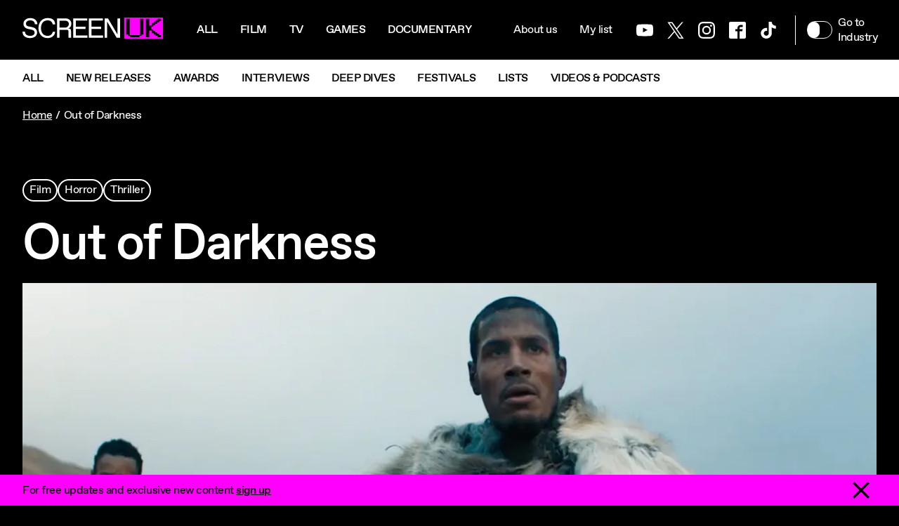

--- FILE ---
content_type: text/html; charset=UTF-8
request_url: https://www.screenuk.org/title/out-of-darkness/
body_size: 24297
content:
<!DOCTYPE html><html lang="en-GB" class="no-js"> <head><meta charset="utf-8"><meta name="viewport" content="width=device-width, initial-scale=1.0"><link rel="preload" href="/t/styles/index.css" as="style"><link rel="preload" href="/assets/fonts/Favorit/ABCFavorit-Regular.woff2" as="font" type="font/woff2" crossorigin><link rel="preload" href="/assets/fonts/Favorit/ABCFavorit-Medium.woff2" as="font" type="font/woff2" crossorigin><link rel="prefetch" href="/assets/images/icons/icons.svg"><link rel="preconnect" href="https://images.prismic.io"><link rel="preload" href="/t/scripts/pages/title.js" as="script"><script>
      const themes = ['magenta', 'cyan', 'yellow', 'blue', 'green'];
      const theme = themes[Math.floor(Math.random() * themes.length)];
      document.documentElement.className = document.documentElement.className.replace(/\bno-js\b/g, '') + `has-js theme theme-${theme}`;
      document.documentElement.setAttribute('data-theme', theme);
    </script><title>Out of Darkness | ScreenUK</title><link rel="canonical" href="https://www.screenuk.org/title/out-of-darkness/"><meta name="description" content="With incredible world-building prowess, this Stone Age survival thriller is as suspenseful as it is intriguing."><meta property="og:type" content="website"><meta property="og:site_name" content="ScreenUK"><meta property="og:url" content="https://www.screenuk.org/title/out-of-darkness/"><meta property="og:title" content="Out of Darkness"><meta property="og:description" content="With incredible world-building prowess, this Stone Age survival thriller is as suspenseful as it is intriguing."><meta property="og:image" content="https://images.prismic.io/screenuk/59acd455-6fc3-4cb5-9d71-62f377f7beb8_Out+of+Darkness+01.jpg?auto=compress%2Cformat&rect=0%2C13%2C1920%2C1008&fit=crop&w=1200&h=630"><meta property="og:image:width" content="1200"><meta property="og:image:height" content="630"><meta name="twitter:card" content="summary_large_image"><meta name="twitter:site" content="@WelcomeScreenUK"><meta name="twitter:title" content="Out of Darkness"><meta name="twitter:description" content="With incredible world-building prowess, this Stone Age survival thriller is as suspenseful as it is intriguing."><meta name="twitter:image" content="https://images.prismic.io/screenuk/59acd455-6fc3-4cb5-9d71-62f377f7beb8_Out+of+Darkness+01.jpg?auto=compress%2Cformat&rect=0%2C13%2C1920%2C1008&fit=crop&w=1200&h=630"><link rel="apple-touch-icon" sizes="180x180" href="/apple-touch-icon.png"><link rel="icon" type="image/png" sizes="32x32" href="/favicon-32x32.png"><link rel="icon" type="image/png" sizes="16x16" href="/favicon-16x16.png"><link rel="manifest" href="/site.webmanifest"><link rel="mask-icon" href="/safari-pinned-tab.svg" color="#0000ff"><link rel="shortcut icon" href="/favicon.ico"><meta name="msapplication-TileColor" content="#000000"><meta name="msapplication-config" content="/browserconfig.xml"><meta name="theme-color" content="#000000"><link rel="stylesheet" href="/t/styles/index.css"><script>
  window.dataLayer = window.dataLayer || [];
  function gtag() {
    dataLayer.push(arguments);
  }
</script><script>function gaEvent(e,n,t,a,v){t=t||"",a=a||0,v=v||!1,dataLayer.push({event:"gaEvent",eventCategory:e,eventAction:n,eventLabel:t,eventValue:a,eventNonInteraction:v})}</script><script>(function(w,d,s,l,i){w[l]=w[l]||[];w[l].push({'gtm.start':new Date().getTime(),event:'gtm.js'});var f=d.getElementsByTagName(s)[0],j=d.createElement(s),dl=l!='dataLayer'?'&l='+l:'';j.async=true;j.src='https://www.googletagmanager.com/gtm.js?id='+i+dl;f.parentNode.insertBefore(j,f);})(window,document,'script','dataLayer','GTM-NWM3J8S');</script><style>.footer__signup[data-astro-cid-bdeovgdj] fieldset[data-astro-cid-bdeovgdj]{width:100%}.is-large[data-astro-cid-bdeovgdj] input[data-astro-cid-bdeovgdj],.is-large[data-astro-cid-bdeovgdj] .btn[data-astro-cid-bdeovgdj]{height:50px}section[data-astro-cid-kcepfvzf]{display:flex;justify-content:center;padding:60px 0}div[data-astro-cid-kcepfvzf]{display:inline-flex;background-color:#eff1f3;text-align:center;padding:15px 30px;border-radius:5px}span[data-astro-cid-kcepfvzf].component{color:#00b3b0;font-weight:700}
</style><script type="module" src="/_astro/page.MtC0IILm.js"></script><meta name="google-site-verification" content="oO-1wn43B6yL8vbMSnV1fd0oiu076DF-E-MOxv6uvRM" /></head> <body class="d-flex flex-column mx-auto" id="top" itemscope itemtype="http://schema.org/WebPage" data-type="title"> <a href="#content" class="skip-link position-absolute bg-a top px-05 py-05">Skip to main content</a> <header class="header position-sticky top w-100"> <div class="header__primary bg-dark"> <div class="align-items-center d-flex flex-lg-nowrap flex-wrap"> <div class="header__brand ml-md-2 ml-1 flex-shrink-0"> <a href="/" class="d-inline-block" aria-label="Go to the ScreenUK homepage"> <span class="sr-only">ScreenUK</span> <svg xmlns="http://www.w3.org/2000/svg" width="200" height="30" viewBox="0 0 200 30"><path fill="#fff" d="M0 20.021h3.546c0 3.873 3.036 5.979 7.346 5.979h.403c3.864 0 5.966-1.979 5.966-4.468 0-2.49-1.507-3.723-4.586-4.34l-4.416-.915c-4.331-.915-6.858-3.32-6.858-7.596 0-4.277 3.78-7.915 9.745-7.915 5.967 0 9.894 3.32 10.107 8.617h-3.546C17.473 6.063 14.862 4 11.359 4h-.404C7.367 4 4.968 5.979 4.968 8.617s1.571 3.553 4.055 4.064l4.416.872c4.693.958 7.389 3.404 7.389 7.787s-3.949 7.873-10.021 7.873C4.225 29.213.127 26.02 0 20.02Zm22.781-5.042C22.781 6.872 27.665.745 35.69.745s10.53 3.553 10.892 9.021h-3.546C42.633 6.446 40.042 4 35.902 4h-.424c-5.924 0-9.151 4.894-9.151 11s3.227 11 9.15 11h.404c4.14 0 6.752-2.447 7.134-5.766h3.546c-.361 5.447-4.926 9.021-10.892 9.021-8.004-.042-12.888-6.17-12.888-14.276Zm26.476 13.83V1.128h11.677c5.01 0 8.599 3.17 8.599 7.468s-1.89 6-4.416 6.872c2.993 0 4.034 1.064 4.034 3.83v9.49h-3.546v-8.81c0-1.85-.594-2.446-2.442-2.446h-10.34v11.277h-3.566Zm3.546-14.49h7.58c3.311 0 5.604-2.17 5.604-5.17s-2.102-4.745-5.605-4.745h-7.58v9.915Zm19.532 14.49V1.128h19.852v3.234H75.88v8.574H89.81v3.234H75.88v9.362H92.57v3.255H72.335Zm22.251 0V1.128h19.851v3.234H98.132v8.574h13.927v3.234H98.132v9.362h16.688v3.255H94.586Zm40.807-27.681h3.545v27.68h-4.82L120.426 5.554V28.81h-3.546V1.128h4.883l13.61 23.127V1.128Z"></path><path class="brand__theme__bg" fill="#0000ff" d="M145.053-.043V30h55.074V-.043h-55.074Zm27.176 24.256h-2.781v1.893c0 .022-2.803.022-2.803.022v1.936H153.44v-1.936h-2.78v-1.915h-2.825V1.873h4.862v23.106h14.714V1.872h4.82v22.34Zm25.117-19.277h-2.802v2h-2.76v1.851h-2.803v1.958H186.2v1.915h-2.803v4.617h2.803v1.914h2.78v1.937h2.803v1.915h2.76v1.914h2.803v3.107h-4.82v-1.958h-2.78v-1.893h-2.867v-1.936h-2.739v-3.851h-3.524v9.638h-4.841V1.872h4.84v9.617h3.525V7.64h2.803V5.722h2.802V3.787h2.782V1.872h4.82v3.064Z"></path></svg> </a> </div> <nav class="header__primary__sections container-fluid position-relative order-lg-2 w-100 w-lg-auto order-3 mx-0 overflow-hidden" aria-labelledby="header-primary-heading" x-data="{ showPrev: false, showNext: false, isScrollable: null, init: function() { this.$selected = this.$el.querySelector('li[data-selected'); this.$scroller = this.$el.querySelector('ul'); this.isScrollable = (this.$scroller.scrollWidth > this.$scroller.offsetWidth ? true : false); this.selected(); this.state(); }, prev: function() { const offsetWidth = this.$scroller.offsetWidth; const scrollWidth = (this.$scroller.scrollWidth - offsetWidth) / 2; this.$scroller.scrollLeft = this.$scroller.scrollLeft - scrollWidth; }, next: function() { const offsetWidth = this.$scroller.offsetWidth; const scrollWidth = (this.$scroller.scrollWidth - offsetWidth) / 2; this.$scroller.scrollLeft = this.$scroller.scrollLeft + scrollWidth; }, selected: function() { if (!this.$selected) return; const pos = Math.round(this.$selected.offsetLeft - (this.$scroller.offsetWidth/2) + this.$selected.offsetWidth); this.$scroller.scrollLeft = pos; }, state: function() { const offsetWidth = this.$scroller.offsetWidth; const scrollLeft = this.$scroller.scrollLeft; const scrollWidth = this.$scroller.scrollWidth; this.showPrev = scrollLeft > 0; this.showNext = scrollLeft + offsetWidth < scrollWidth; } }" x-on:resize.window="isScrollable = ($scroller.scrollWidth > $scroller.offsetWidth) ? true : false"> <h2 id="header-primary-heading" class="sr-only">Navigation menu</h2> <ul class="list-unstyled d-flex mx-n1 mx-lg-0 mb-0 overflow-x-auto" x-on:scroll.debounce.10ms="state"> <li> <a href="/all/" class="d-inline-block py-05 py-lg-2 text-uppercase text-decoration-none font-weight-medium text-nowrap px-1 "> All </a> </li><li> <a href="/film/" class="d-inline-block py-05 py-lg-2 text-uppercase text-decoration-none font-weight-medium text-nowrap px-1 "> Film </a> </li><li> <a href="/tv/" class="d-inline-block py-05 py-lg-2 text-uppercase text-decoration-none font-weight-medium text-nowrap px-1 "> Tv </a> </li><li> <a href="/video-game/" class="d-inline-block py-05 py-lg-2 text-uppercase text-decoration-none font-weight-medium text-nowrap px-1 "> Games </a> </li><li> <a href="/documentary/" class="d-inline-block py-05 py-lg-2 text-uppercase text-decoration-none font-weight-medium text-nowrap px-1 "> Documentary </a> </li><li> <a href="/animation/" class="d-inline-block py-05 py-lg-2 text-uppercase text-decoration-none font-weight-medium text-nowrap px-1 "> Animation </a> </li> </ul> <button class="header__control header__control--prev position-absolute left b-0 bg-transparent px-1" x-on:click="prev" x-show="showPrev && isScrollable" x-transition.opacity x-cloak> <span class="sr-only">Prev</span> </button> <button class="header__control header__control--next position-absolute right b-0 bg-transparent px-1" x-on:click="next" x-show="showNext && isScrollable" x-transition.opacity x-cloak> <span class="sr-only">Next</span> </button> </nav> <nav class="header__menu order-lg-3 order-2 ml-auto" aria-labelledby="header-menu-heading"> <h2 id="header-menu-heading" class="sr-only">Navigation menu</h2> <button aria-controls="header-menu-content" aria-expanded="false" aria-label="Show navigation menu" class="header__menu__burger b-0 text-light btn-square position-relative d-xl-none mr-1 bg-transparent"> <svg class="icon icon--burger" viewBox="0 0 32 32" height="24" width="24" aria-hidden="true"><path d="M0 27.02h32v-3.67H0v3.67Zm0-9.18h32v-3.67H0v3.67ZM0 4.98v3.67h32V4.98H0Z" /></svg> <svg class="icon icon--cross" viewBox="0 0 32 32" height="24" width="24" aria-hidden="true"><path d="M32 3.2 28.8 0 16 12.8 3.2 0 0 3.2 12.8 16 0 28.8 3.2 32 16 19.2 28.8 32l3.2-3.2L19.2 16Z" /></svg> <span class="sr-only">Menu</span> </button> <div id="header-menu-content" class="header__menu__content align-items-start align-items-xl-center d-flex flex-column justify-content-end flex-xl-row position-fixed z-1 h-100 w-100 top left position-xl-static w-xl-auto h-xl-auto p-md-2 p-xl-0 p-1"> <a class="header__toggle mr-xl-1 text-decoration-none mb-xl-0 mb-2 overflow-hidden" href="/industry/"> <span class="header__toggle__input b-rad-1 d-inline-flex"></span> <span class="header__toggle__label ml-05 d-inline-flex">Go to Industry</span> </a> <ul class="list-unstyled mb-xl-0 mr-xl-05 d-xl-flex space-y-05 space-y-xl-0">  <li> <a href="/about-us/" class="d-inline-block p-xl-1 text-decoration-none text-nowrap">
About us
</a> </li> <li> <a href="/my-list/" class="d-inline-block p-xl-1 text-decoration-none text-nowrap">
My list
</a> </li>  </ul> <ul class="list-unstyled d-flex ml-n05 ml-xl-0 mr-xl-1 mb-0">  <li> <a href="https://www.youtube.com/@WelcomeScreenUK" target="_blank" rel="noopener" class="btn btn-square d-flex align-items-center justify-content-center" onclick="window.gaEvent('click', 'header-social-youtube');"> <span class="sr-only">Youtube</span> <svg class="icon icon--youtube" viewBox="0 0 32 32" height="24" width="24" aria-hidden="true"><path d="M31.681 9.6s-.313-2.206-1.275-3.175C29.187 5.15 27.825 5.144 27.2 5.069c-4.475-.325-11.194-.325-11.194-.325h-.012s-6.719 0-11.194.325c-.625.075-1.987.081-3.206 1.356C.631 7.394.325 9.6.325 9.6s-.319 2.588-.319 5.181v2.425c0 2.587.319 5.181.319 5.181s.313 2.206 1.269 3.175c1.219 1.275 2.819 1.231 3.531 1.369 2.563.244 10.881.319 10.881.319s6.725-.012 11.2-.331c.625-.075 1.988-.081 3.206-1.356.962-.969 1.275-3.175 1.275-3.175s.319-2.587.319-5.181v-2.425c-.006-2.588-.325-5.181-.325-5.181zM12.694 20.15v-8.994l8.644 4.513-8.644 4.481z" /></svg> </a> </li> <li> <a href="https://twitter.com/WelcomeScreenUK" target="_blank" rel="noopener" class="btn btn-square d-flex align-items-center justify-content-center" onclick="window.gaEvent('click', 'header-social-twitter');"> <span class="sr-only">Twitter</span> <svg class="icon icon--twitter" viewBox="0 -30 1200 1257" height="24" width="24" aria-hidden="true"><path d="M714.163 519.284 1160.89 0h-105.86L667.137 450.887 357.328 0H0l468.492 681.821L0 1226.37h105.866l409.625-476.152 327.181 476.152H1200L714.137 519.284h.026ZM569.165 687.828l-47.468-67.894-377.686-540.24h162.604l304.797 435.991 47.468 67.894 396.2 566.721H892.476L569.165 687.854v-.026Z" /></svg> </a> </li> <li> <a href="https://www.instagram.com/WelcomeScreenUK" target="_blank" rel="noopener" class="btn btn-square d-flex align-items-center justify-content-center" onclick="window.gaEvent('click', 'header-social-instagram');"> <span class="sr-only">Instagram</span> <svg class="icon icon--instagram" viewBox="0 0 32 32" height="24" width="24" aria-hidden="true"><path d="M16 2.881c4.275 0 4.781.019 6.462.094 1.563.069 2.406.331 2.969.55a4.952 4.952 0 0 1 1.837 1.194 5.015 5.015 0 0 1 1.2 1.838c.219.563.481 1.412.55 2.969.075 1.688.094 2.194.094 6.463s-.019 4.781-.094 6.463c-.069 1.563-.331 2.406-.55 2.969a4.94 4.94 0 0 1-1.194 1.837 5.02 5.02 0 0 1-1.837 1.2c-.563.219-1.413.481-2.969.55-1.688.075-2.194.094-6.463.094s-4.781-.019-6.463-.094c-1.563-.069-2.406-.331-2.969-.55a4.952 4.952 0 0 1-1.838-1.194 5.02 5.02 0 0 1-1.2-1.837c-.219-.563-.481-1.413-.55-2.969-.075-1.688-.094-2.194-.094-6.463s.019-4.781.094-6.463c.069-1.563.331-2.406.55-2.969a4.964 4.964 0 0 1 1.194-1.838 5.015 5.015 0 0 1 1.838-1.2c.563-.219 1.412-.481 2.969-.55 1.681-.075 2.188-.094 6.463-.094zM16 0c-4.344 0-4.887.019-6.594.094-1.7.075-2.869.35-3.881.744-1.056.412-1.95.956-2.837 1.85a7.833 7.833 0 0 0-1.85 2.831C.444 6.538.169 7.7.094 9.4.019 11.113 0 11.656 0 16s.019 4.887.094 6.594c.075 1.7.35 2.869.744 3.881.413 1.056.956 1.95 1.85 2.837a7.82 7.82 0 0 0 2.831 1.844c1.019.394 2.181.669 3.881.744 1.706.075 2.25.094 6.594.094s4.888-.019 6.594-.094c1.7-.075 2.869-.35 3.881-.744 1.05-.406 1.944-.956 2.831-1.844s1.438-1.781 1.844-2.831c.394-1.019.669-2.181.744-3.881.075-1.706.094-2.25.094-6.594s-.019-4.887-.094-6.594c-.075-1.7-.35-2.869-.744-3.881a7.506 7.506 0 0 0-1.831-2.844A7.82 7.82 0 0 0 26.482.843C25.463.449 24.301.174 22.601.099c-1.712-.081-2.256-.1-6.6-.1z" /><path d="M16 7.781c-4.537 0-8.219 3.681-8.219 8.219s3.681 8.219 8.219 8.219 8.219-3.681 8.219-8.219A8.221 8.221 0 0 0 16 7.781zm0 13.55a5.331 5.331 0 1 1 0-10.663 5.331 5.331 0 0 1 0 10.663zM26.462 7.456a1.919 1.919 0 1 1-3.838 0 1.919 1.919 0 0 1 3.838 0z" /></svg> </a> </li> <li> <a href="https://www.facebook.com/Screen-UK-111847374671200" target="_blank" rel="noopener" class="btn btn-square d-flex align-items-center justify-content-center" onclick="window.gaEvent('click', 'header-social-facebook');"> <span class="sr-only">Facebook</span> <svg class="icon icon--facebook" viewBox="0 0 32 32" height="24" width="24" aria-hidden="true"><path d="M29 0H3C1.35 0 0 1.35 0 3v26c0 1.65 1.35 3 3 3h13V18h-4v-4h4v-2c0-3.306 2.694-6 6-6h4v4h-4c-1.1 0-2 .9-2 2v2h6l-1 4h-5v14h9c1.65 0 3-1.35 3-3V3c0-1.65-1.35-3-3-3z" /></svg> </a> </li> <li> <a href="https://www.tiktok.com/@welcomescreenuk" target="_blank" rel="noopener" class="btn btn-square d-flex align-items-center justify-content-center" onclick="window.gaEvent('click', 'header-social-tiktok');"> <span class="sr-only">TikTok</span> <svg class="icon icon--tiktok" viewBox="0 0 32 32" height="24" width="24" aria-hidden="true"><path d="M18.4 23.4c-.1 2.5-2.2 4.5-4.7 4.5-.6 0-1.1-.1-1.7-.3.5.2 1.1.3 1.7.3 2.6 0 4.7-2 4.7-4.5v-22h4.1c.4 2.1 1.7 3.9 3.4 5 1.2.8 2.7 1.2 4.3 1.2v5.5c-2.9 0-5.6-.9-7.8-2.5v11.2c0 5.6-4.6 10.1-10.4 10.1-2.2 0-4.3-.7-5.9-1.8-2.7-1.8-4.4-4.9-4.4-8.3 0-5.6 4.6-10.1 10.4-10.1.5 0 .9 0 1.4.1v1.3c-5.2.1-9.5 4-10.1 9 .6-5 4.8-8.9 10.1-9v4.3c-.4-.1-.9-.2-1.4-.2-2.6 0-4.7 2.1-4.7 4.6 0 1.8 1 3.3 2.5 4.1.7.3 1.4.5 2.2.5 2.5 0 4.6-2 4.7-4.5v-22h5.6c0 .5 0 .9.1 1.4h-4.1v22.1Z" /></svg> </a> </li>  </ul> </div> </nav> </div> </div> <div class="header__secondary bg-light d-flex align-items-center overflow-hidden"> <nav class="container-fluid position-relative" aria-labelledby="header-secondary-heading" x-data="{ showPrev: false, showNext: false, isScrollable: true, init: function() { this.$selected = this.$el.querySelector('li[data-selected'); this.$scroller = this.$el.querySelector('ul'); this.isScrollable = (this.$scroller.scrollWidth > this.$scroller.offsetWidth ? true : false); this.selected(); this.state(); }, prev: function() { const offsetWidth = this.$scroller.offsetWidth; const scrollWidth = (this.$scroller.scrollWidth - offsetWidth) / 2; this.$scroller.scrollLeft = this.$scroller.scrollLeft - scrollWidth; }, next: function() { const offsetWidth = this.$scroller.offsetWidth; const scrollWidth = (this.$scroller.scrollWidth - offsetWidth) / 2; this.$scroller.scrollLeft = this.$scroller.scrollLeft + scrollWidth; }, selected: function() { if (!this.$selected) return; const pos = Math.round(this.$selected.offsetLeft - (this.$scroller.offsetWidth/2) + this.$selected.offsetWidth); this.$scroller.scrollLeft = pos; }, state: function() { const offsetWidth = this.$scroller.offsetWidth; const scrollLeft = this.$scroller.scrollLeft; const scrollWidth = this.$scroller.scrollWidth; this.showPrev = scrollLeft > 0; this.showNext = scrollLeft + offsetWidth < scrollWidth; } }" x-on:resize.window="isScrollable = ($scroller.scrollWidth > $scroller.offsetWidth)"> <h2 id="header-secondary-heading" class="sr-only">Navigation menu</h2> <ul class="list-unstyled d-flex flex-fill mx-n1 mb-0 overflow-x-auto" x-on:scroll.debounce.10ms="state">  <li> <a href="/all/" class="d-inline-block py-05 py-lg-1 text-uppercase text-decoration-none font-weight-medium text-dark text-nowrap px-1 ">
All
</a> </li> <li> <a href="/all/new-releases/" class="d-inline-block py-05 py-lg-1 text-uppercase text-decoration-none font-weight-medium text-dark text-nowrap px-1 "> New Releases </a> </li><li> <a href="/all/awards/" class="d-inline-block py-05 py-lg-1 text-uppercase text-decoration-none font-weight-medium text-dark text-nowrap px-1 "> Awards </a> </li><li> <a href="/all/interviews/" class="d-inline-block py-05 py-lg-1 text-uppercase text-decoration-none font-weight-medium text-dark text-nowrap px-1 "> Interviews </a> </li><li> <a href="/all/deep-dives/" class="d-inline-block py-05 py-lg-1 text-uppercase text-decoration-none font-weight-medium text-dark text-nowrap px-1 "> Deep Dives </a> </li><li> <a href="/all/festivals/" class="d-inline-block py-05 py-lg-1 text-uppercase text-decoration-none font-weight-medium text-dark text-nowrap px-1 "> Festivals </a> </li><li> <a href="/all/lists/" class="d-inline-block py-05 py-lg-1 text-uppercase text-decoration-none font-weight-medium text-dark text-nowrap px-1 "> Lists </a> </li><li> <a href="/all/videos/" class="d-inline-block py-05 py-lg-1 text-uppercase text-decoration-none font-weight-medium text-dark text-nowrap px-1 "> Videos &amp; Podcasts </a> </li> </ul> <button class="header__control header__control--prev position-absolute left b-0 bg-transparent px-1" x-on:click="prev" x-show="showPrev && isScrollable" x-transition.opacity x-cloak> <span class="sr-only">Prev</span> </button> <button class="header__control header__control--next position-absolute right b-0 bg-transparent px-1" x-on:click="next" x-show="showNext && isScrollable" x-transition.opacity x-cloak> <span class="sr-only">Next</span> </button> </nav> <div class="header__signup d-none d-3xl-block bg-a ml-auto flex-shrink-0 py-1"> <div class="container-fluid d-flex justify-content-between justify-content-lg-end font-weight-medium"> <span>For free updates and exclusive new content</span> <a href="#signup" class="ml-1">Sign up</a> </div> </div> </div> </header> <div class="signup-banner bg-a d-none position-fixed bottom left w-100 d-3xl-none"> <div class="container-fluid d-flex align-items-center justify-content-between"> <p class="py-05 mb-0 pr-1">
For free updates and exclusive new content
<a href="#signup" class="font-weight-medium">sign up</a> </p> <button class="btn-square b-0 text-light bg-transparent"> <span class="sr-only">Dismiss sign up banner.</span> <svg class="icon icon--cross" viewBox="0 0 32 32" height="24" width="24" aria-hidden="true"><path d="M32 3.2 28.8 0 16 12.8 3.2 0 0 3.2 12.8 16 0 28.8 3.2 32 16 19.2 28.8 32l3.2-3.2L19.2 16Z" /></svg> </button> </div> </div> <main class="main flex-grow-1" id="content">    <nav aria-label="Breadcrumb" class="py-1 container"> <ol class="breadcrumb d-flex list-unstyled mb-0 flex-wrap items-center"> <li class="breadcrumb-item text-truncate"><a href="/">Home</a></li><li class="breadcrumb-item text-truncate"><span>Out of Darkness</span></li> </ol> </nav> <script type="application/ld+json">{"@context":"https://schema.org","@type":"BreadcrumbList","itemListElement":[{"@type":"ListItem","position":1,"item":{"@id":"https://www.screenuk.org/","name":"Home"}},{"@type":"ListItem","position":2,"item":{"@id":"https://www.screenuk.org/title/out-of-darkness/","name":"Out of Darkness"}}]}</script> <article> <section class="section pb-0"> <div class="section__header"> <header class="space-y-1" data-component="ArticleHeader"> <div class="space-y-05 container"> <div class="tags d-flex"> <ul class="mb-1"> <li> <a href="/film/" class="text-decoration-none text-reset"> Film </a> </li><li> <a href="/all/horror/" class="text-decoration-none text-reset"> Horror </a> </li><li> <a href="/all/thriller/" class="text-decoration-none text-reset"> Thriller </a> </li> </ul> </div> <h1>Out of Darkness</h1> </div> <div class="container"> <figure class="figure mb-0"> <div class="figure__media"> <div class="aspect--3-2 aspect-md--16-9"> <picture> <source srcset="https://images.prismic.io/screenuk/59acd455-6fc3-4cb5-9d71-62f377f7beb8_Out+of+Darkness+01.jpg?auto=compress%2Cformat&rect=0%2C0%2C1920%2C1080&fit=crop&w=1280&h=720" media="(min-width: 1024px)"> <source srcset="https://images.prismic.io/screenuk/59acd455-6fc3-4cb5-9d71-62f377f7beb8_Out+of+Darkness+01.jpg?auto=compress%2Cformat&rect=0%2C0%2C1920%2C1080&fit=crop&w=1024&h=576" media="(min-width: 768px)"> <img alt="A Black man flanked by two brown women and a Black man in a cold wilderness wearing light coloured animal furs" class="img-fluid w-100" height="240" fetchpriority="high" loading="eager" src="https://images.prismic.io/screenuk/59acd455-6fc3-4cb5-9d71-62f377f7beb8_Out+of+Darkness+01.jpg?auto=compress%2Cformat&rect=56%2C0%2C1620%2C1080&fit=crop&w=768&h=512" width="360"> </picture> </div> <a href="https://www.youtube.com/watch?v=sU_SQo1wbos" class="glightbox absolute-center z-1" onclick="window.gaEvent('click', 'video', 'Out of Darkness | Official Trailer | Bleecker Street')"> <svg class="icon icon--play" viewBox="0 0 32 32" height="100" width="100" aria-hidden="true"><circle cx="16" cy="16" r="15.2" style="fill-opacity:.10000000149011612"></circle><path d="M16 31.9A15.9 15.9 0 1 1 31.9 16 15.88 15.88 0 0 1 16 31.9Zm0-30.4A14.5 14.5 0 1 0 30.5 16 14.51 14.51 0 0 0 16 1.5Z"></path><path d="M11.7 8.8v14.5L23 16Z"></path></svg> <span class="sr-only">Play</span> </a> </div> </figure> </div> <div class="container space-y-2"> <div class="d-md-flex justify-content-between space-y-md-0 space-x-md-2 space-y-1"> <div class="actions space-x-md-3 space-x-2"> <a href="#" class="share d-inline-flex flex-column justify-content-center align-items-center text-light text-decoration-none" data-title="Out of Darkness" data-text="Directed and co-written by Scottish filmmaker Andrew Cumming, this compelling horror thriller offers up a remarkable British cast including Safia Oakley-Green, Kit Young and Chuku Modu. Co-written by UK screenwriters Oliver Kassman and Ruth Greenberg, and with inspired camerawork by British cinematographer Ben Fordesman, the film was co-produced by Creative Scotland, BFI Film Fund and Escape Plan Productions."> <svg class="icon icon--share mb-05 mb-md-1" viewBox="0 0 32 32" height="20" width="20" aria-hidden="true"><path d="m0 30 32-14L0 2v10.9L22.86 16 0 19.1Z" /></svg> <span class="d-block">Share</span> </a> <a href="#" data-id="ZcUNuxIAACAA9lKv" class="add-to-list d-inline-flex flex-column justify-content-center align-items-center text-light text-decoration-none"> <svg class="icon icon--plus mb-05 mb-md-1" viewBox="0 0 32 32" height="20" width="20" aria-hidden="true"><path d="M32 18.3H18.3V32h-4.6V18.3H0v-4.6h13.7V0h4.6v13.7H32Z" /></svg> <span class="d-block">My list</span> </a> </div> <div class="d-flex flex-column space-y-1"> <div class="d-flex"> <button class="btn btn-c flex-grow-1" id="available-on" onclick="window.gaEvent('click', 'available_on');">Where can I get this?</button> <div class="modal position-fixed h-100 w-100 top left align-items-center justify-content-center d-none p-1" data-scroll-lock-scrollable="true" id="available-on-detail" aria-labelledby="available-on" aria-modal="true"> <div class="modal__inner bg-light text-dark w-100 container-xs position-relative container m-auto space-y-1 py-4"> <div class="modal__header d-flex align-items-center justify-content-between"> <h2 class="mb-0">Available on</h2> <button class="btn btn-square text-reset d-inline-flex align-items-center justify-content-center position-absolute top right ml-1 mr-1 mt-1"> <span class="sr-only">Close</span> <svg class="icon icon--cross" viewBox="0 0 32 32" height="20" width="20" aria-hidden="true"><path d="M32 3.2 28.8 0 16 12.8 3.2 0 0 3.2 12.8 16 0 28.8 3.2 32 16 19.2 28.8 32l3.2-3.2L19.2 16Z" /></svg> </button> </div> <div class="modal__body"> <div> <div> <div class="mx-n025"> <div data-jw-widget data-api-key="wRB1NqcZAJeyxJRfen5w4XNZ5BsVsOEY" data-url-path="/us/movie/out-of-darkness-2024" data-no-offers-message="Coming soon" data-title-not-found-message="Coming soon" data-offer-label="none" data-theme="light"></div> </div> <div> <a class="text-dark" style="font-size: 11px; font-family: sans-serif; text-decoration: none;" href="https://www.justwatch.com/uk" target="_blank" rel="noopener">
Powered by
<span style="display: inline-block; width: 66px; height: 10px; margin-left: 3px; background: url(/assets/images/components/just-watch/logo.svg); overflow: hidden; text-indent: -3000px;">
JustWatch
</span> </a> </div> </div> </div>  </div> </div> </div> </div> <div class="d-flex showtimes" data-movie-id="tt7527682"> <button class="showtimes__trigger btn btn-light flex-grow-1" id="showtimes" onclick="window.gaEvent('click', 'showtimes');">Get showtimes near me</button> <div class="showtimes__modal modal position-fixed h-100 w-100 top left align-items-center justify-content-center d-none p-1" data-scroll-lock-scrollable="true" id="showtimes-detail" aria-labelledby="showtimes" aria-modal="true"> <div class="modal__inner bg-light text-dark w-100 container-xs position-relative container m-auto space-y-1 py-4"> <div class="modal__header space-y-1 text-center"> <h2>Cinema showtimes</h2> <button class="btn btn-square text-reset d-inline-flex align-items-center justify-content-center position-absolute top right ml-1 mr-1 mt-1"> <span class="sr-only">Close</span> <svg class="icon icon--cross" viewBox="0 0 32 32" height="20" width="20" aria-hidden="true"><path d="M32 3.2 28.8 0 16 12.8 3.2 0 0 3.2 12.8 16 0 28.8 3.2 32 16 19.2 28.8 32l3.2-3.2L19.2 16Z" /></svg> </button> </div> <div class="modal__body mb-last-child-0"> <div class="showtimes__loader mb-last-child-0"> <div class="text-a py-2 text-center"> <span class="sr-only">Loading</span> <svg class="icon icon--loader" viewBox="0 0 100 100" height="20" width="20" aria-hidden="true"><path d="M50 100A50 50 0 0127.63 5.27l4.2 8.38a40.61 40.61 0 1036.34 0l4.2-8.38A50 50 0 01100 50a50 50 0 01-50 50z" /></svg> </div> <p class="text-center"><small>You must allow us to access your location in order to see showtimes near you.</small></p> </div> </div> </div> </div> </div> </div> </div> <div class="lead mb-last-child-0"> <p>Directed and co-written by Scottish filmmaker Andrew Cumming, this compelling horror thriller offers up a remarkable British cast including Safia Oakley-Green, Kit Young and Chuku Modu. Co-written by UK screenwriters Oliver Kassman and Ruth Greenberg, and with inspired camerawork by British cinematographer Ben Fordesman, the film was co-produced by Creative Scotland, BFI Film Fund and Escape Plan Productions.</p> </div> </div> </header> </div> <div class="section__block"> <div class="container"> <div class="row"> <div class="col col-md-8 mb-last-child-0">  <h2 class="h3 mb-05">Directors</h2> <ul class="list-inline mx-n05 mx-md-n1"> <li class="mx-05 mx-md-1"> <a href="/director/andrew-cumming/">Andrew Cumming</a> </li> </ul>   <h2 class="h3 mb-05">Writers</h2> <ul class="list-inline mx-n05 mx-md-n1"> <li class="mx-05 mx-md-1"> <a href="/writer/ruth-greenberg/">Ruth Greenberg</a> </li><li class="mx-05 mx-md-1"> <a href="/writer/andrew-cumming/">Andrew Cumming</a> </li><li class="mx-05 mx-md-1"> <a href="/writer/oliver-kassman/">Oliver Kassman</a> </li> </ul>   <h2 class="h3 mb-05">Cast</h2> <ul class="list-inline mx-n05 mx-md-n1"> <li class="mx-05 mx-md-1"> <a href="/cast/kit-young/">Kit Young</a> </li><li class="mx-05 mx-md-1"> <a href="/cast/chuku-modu/">Chuku Modu</a> </li><li class="mx-05 mx-md-1"> <a href="/cast/iola-evans/">Iola Evans</a> </li><li class="mx-05 mx-md-1"> <a href="/cast/luna-mwezi/">Luna Mwezi</a> </li> </ul>     <h2 class="h3 mb-05">Synopsis</h2> <p>Set forty-five thousand years ago in the Stone Age, a small boat reaches a barren landscape, transporting a group of six people who are looking to find a new home. Hungry and distressed, they head towards the mountains in search of shelter, but as nightfall nears, they realise they are not alone.</p>  </div> </div> </div> </div> <aside class="section__footer"> <section class="content-cards overflow-hidden"> <div class="space-y-2"> <div class="container"><header class="space-y-1"><h2 class="h2">You might also be interested in...</h2></header></div> <div class="container"> <div class="carousel carousel--cards mx-n1" data-smoothload> <div class="carousel__slides" data-flickity="{ &#34;pageDots&#34;: false, &#34;prevNextButtons&#34;: true, &#34;cellAlign&#34;: &#34;left&#34;, &#34;contain&#34;: true, &#34;freeScroll&#34;: false, &#34;groupCells&#34;: true, &#34;wrapAround&#34;: false }"> <div class="carousel__slide px-1" data-filter-slide="true"> <article class="card d-flex w-100" data-variation="carousel"> <div class="card__wpr d-flex flex-column position-relative w-100 space-y-1"> <div class="card__media"> <div class="aspect--1-1">  <picture> <source srcset="https://images.prismic.io/screenuk/aF10THfc4bHWiwmi_SUK-Tornado-BTS-STILL01.png?auto=format%2Ccompress&rect=840%2C0%2C2160%2C2160&fit=crop&w=640&h=640" media="(min-width: 1024px)"> <source srcset="https://images.prismic.io/screenuk/aF10THfc4bHWiwmi_SUK-Tornado-BTS-STILL01.png?auto=format%2Ccompress&rect=840%2C0%2C2160%2C2160&fit=crop&w=512&h=512" media="(min-width: 768px)"> <img alt class="img-fluid w-100" height="180" loading="lazy" src="https://images.prismic.io/screenuk/aF10THfc4bHWiwmi_SUK-Tornado-BTS-STILL01.png?auto=format%2Ccompress&rect=840%2C0%2C2160%2C2160&fit=crop&w=180&h=180" width="180"> </picture>  </div> </div> <div class="card__body mb-last-child-0 flex-grow-1 space-y-05"> <div class="tags d-flex position-relative z-1"> <a href="/all/behind-the-scenes/" class="text-decoration-none text-reset"> Behind the Scenes </a> </div> <h3 class="card__title"> <a class="text-decoration-none text-reset" href="/article/behind-the-scenes-tornado---director-john-maclean/">Behind the Scenes: Tornado - Director John Maclean</a> </h3>  </div> </div> </article> </div><div class="carousel__slide px-1" data-filter-slide="true"> <article class="card d-flex w-100" data-variation="carousel"> <div class="card__wpr d-flex flex-column position-relative w-100 space-y-1"> <div class="card__media"> <div class="aspect--1-1">  <picture> <source srcset="https://images.prismic.io/screenuk/aPtKCLpReVYa3o74_SUK-LFF2025-Highlights-Still05.png?auto=format%2Ccompress&rect=348%2C0%2C1080%2C1080&fit=crop&w=640&h=640" media="(min-width: 1024px)"> <source srcset="https://images.prismic.io/screenuk/aPtKCLpReVYa3o74_SUK-LFF2025-Highlights-Still05.png?auto=format%2Ccompress&rect=348%2C0%2C1080%2C1080&fit=crop&w=512&h=512" media="(min-width: 768px)"> <img alt class="img-fluid w-100" height="180" loading="lazy" src="https://images.prismic.io/screenuk/aPtKCLpReVYa3o74_SUK-LFF2025-Highlights-Still05.png?auto=format%2Ccompress&rect=348%2C0%2C1080%2C1080&fit=crop&w=180&h=180" width="180"> </picture>  </div> </div> <div class="card__body mb-last-child-0 flex-grow-1 space-y-05"> <div class="tags d-flex position-relative z-1"> <a href="/all/festivals/" class="text-decoration-none text-reset"> Festivals </a> </div> <h3 class="card__title"> <a class="text-decoration-none text-reset" href="/article/screenuk---bfi-london-film-festival-2025---highlight-reel/">ScreenUK - BFI London Film Festival 2025 - Highlight Reel</a> </h3>  </div> </div> </article> </div><div class="carousel__slide px-1" data-filter-slide="true"> <article class="card d-flex w-100" data-variation="carousel"> <div class="card__wpr d-flex flex-column position-relative w-100 space-y-1"> <div class="card__media"> <div class="aspect--1-1">  <picture> <source srcset="https://images.prismic.io/screenuk/aRbhyrpReVYa4dsb_Driven.jpg?auto=format%2Ccompress&rect=521%2C0%2C730%2C730&fit=crop&w=640&h=640" media="(min-width: 1024px)"> <source srcset="https://images.prismic.io/screenuk/aRbhyrpReVYa4dsb_Driven.jpg?auto=format%2Ccompress&rect=521%2C0%2C730%2C730&fit=crop&w=512&h=512" media="(min-width: 768px)"> <img alt class="img-fluid w-100" height="180" loading="lazy" src="https://images.prismic.io/screenuk/aRbhyrpReVYa4dsb_Driven.jpg?auto=format%2Ccompress&rect=521%2C0%2C730%2C730&fit=crop&w=180&h=180" width="180"> </picture>  </div> </div> <div class="card__body mb-last-child-0 flex-grow-1 space-y-05"> <div class="tags d-flex position-relative z-1"> <a href="/film/" class="text-decoration-none text-reset"> Film </a> </div> <h3 class="card__title"> <a class="text-decoration-none text-reset" href="/title/driven/">Driven</a> </h3>  </div> </div> </article> </div><div class="carousel__slide px-1" data-filter-slide="true"> <article class="card d-flex w-100" data-variation="carousel"> <div class="card__wpr d-flex flex-column position-relative w-100 space-y-1"> <div class="card__media"> <div class="aspect--1-1">  <picture> <source srcset="https://images.prismic.io/screenuk/aSXI1WGnmrmGqS-C_SUK_BTS_Relay_Still.jpg?auto=format%2Ccompress&rect=583%2C0%2C1080%2C1080&fit=crop&w=640&h=640" media="(min-width: 1024px)"> <source srcset="https://images.prismic.io/screenuk/aSXI1WGnmrmGqS-C_SUK_BTS_Relay_Still.jpg?auto=format%2Ccompress&rect=583%2C0%2C1080%2C1080&fit=crop&w=512&h=512" media="(min-width: 768px)"> <img alt class="img-fluid w-100" height="180" loading="lazy" src="https://images.prismic.io/screenuk/aSXI1WGnmrmGqS-C_SUK_BTS_Relay_Still.jpg?auto=format%2Ccompress&rect=583%2C0%2C1080%2C1080&fit=crop&w=180&h=180" width="180"> </picture>  </div> </div> <div class="card__body mb-last-child-0 flex-grow-1 space-y-05"> <div class="tags d-flex position-relative z-1"> <a href="/all/behind-the-scenes/" class="text-decoration-none text-reset"> Behind the Scenes </a> </div> <h3 class="card__title"> <a class="text-decoration-none text-reset" href="/article/behind-the-scenes-relay/">Behind the Scenes: Relay</a> </h3>  </div> </div> </article> </div><div class="carousel__slide px-1" data-filter-slide="true"> <article class="card d-flex w-100" data-variation="carousel"> <div class="card__wpr d-flex flex-column position-relative w-100 space-y-1"> <div class="card__media"> <div class="aspect--1-1">  <picture> <source srcset="https://images.prismic.io/screenuk/aOfD5Z5xUNkB1yoH_LFF_HypeReel_1.jpg?auto=format%2Ccompress&rect=351%2C0%2C1080%2C1080&fit=crop&w=640&h=640" media="(min-width: 1024px)"> <source srcset="https://images.prismic.io/screenuk/aOfD5Z5xUNkB1yoH_LFF_HypeReel_1.jpg?auto=format%2Ccompress&rect=351%2C0%2C1080%2C1080&fit=crop&w=512&h=512" media="(min-width: 768px)"> <img alt class="img-fluid w-100" height="180" loading="lazy" src="https://images.prismic.io/screenuk/aOfD5Z5xUNkB1yoH_LFF_HypeReel_1.jpg?auto=format%2Ccompress&rect=351%2C0%2C1080%2C1080&fit=crop&w=180&h=180" width="180"> </picture>  </div> </div> <div class="card__body mb-last-child-0 flex-grow-1 space-y-05"> <div class="tags d-flex position-relative z-1"> <a href="/all/festivals/" class="text-decoration-none text-reset"> Festivals </a> </div> <h3 class="card__title"> <a class="text-decoration-none text-reset" href="/article/screenuk---bfi-london-film-festival-2025---hype-reel/">ScreenUK - BFI London Film Festival 2025 - Hype Reel</a> </h3>  </div> </div> </article> </div><div class="carousel__slide px-1" data-filter-slide="true"> <article class="card d-flex w-100" data-variation="carousel"> <div class="card__wpr d-flex flex-column position-relative w-100 space-y-1"> <div class="card__media"> <div class="aspect--1-1">  <picture> <source srcset="https://images.prismic.io/screenuk/aFrZOHfc4bHWirZx_28YearsLater02.jpg?auto=format%2Ccompress&rect=226%2C0%2C584%2C584&fit=crop&w=640&h=640" media="(min-width: 1024px)"> <source srcset="https://images.prismic.io/screenuk/aFrZOHfc4bHWirZx_28YearsLater02.jpg?auto=format%2Ccompress&rect=226%2C0%2C584%2C584&fit=crop&w=512&h=512" media="(min-width: 768px)"> <img alt class="img-fluid w-100" height="180" loading="lazy" src="https://images.prismic.io/screenuk/aFrZOHfc4bHWirZx_28YearsLater02.jpg?auto=format%2Ccompress&rect=226%2C0%2C584%2C584&fit=crop&w=180&h=180" width="180"> </picture>  </div> </div> <div class="card__body mb-last-child-0 flex-grow-1 space-y-05"> <div class="tags d-flex position-relative z-1"> <a href="/all/deep-dives/" class="text-decoration-none text-reset"> Deep Dives </a> </div> <h3 class="card__title"> <a class="text-decoration-none text-reset" href="/article/the-best-uk-film-tv-and-games-of-2025/">The Best UK Film, TV, Animation and Games of 2025</a> </h3>  </div> </div> </article> </div><div class="carousel__slide px-1" data-filter-slide="true"> <article class="card d-flex w-100" data-variation="carousel"> <div class="card__wpr d-flex flex-column position-relative w-100 space-y-1"> <div class="card__media"> <div class="aspect--1-1">  <picture> <source srcset="https://images.prismic.io/screenuk/aQNpVrpReVYa31mR_SUK-BTS-URCHIN-IMAGE03.png?auto=format%2Ccompress&rect=389%2C0%2C1080%2C1080&fit=crop&w=640&h=640" media="(min-width: 1024px)"> <source srcset="https://images.prismic.io/screenuk/aQNpVrpReVYa31mR_SUK-BTS-URCHIN-IMAGE03.png?auto=format%2Ccompress&rect=389%2C0%2C1080%2C1080&fit=crop&w=512&h=512" media="(min-width: 768px)"> <img alt class="img-fluid w-100" height="180" loading="lazy" src="https://images.prismic.io/screenuk/aQNpVrpReVYa31mR_SUK-BTS-URCHIN-IMAGE03.png?auto=format%2Ccompress&rect=389%2C0%2C1080%2C1080&fit=crop&w=180&h=180" width="180"> </picture>  </div> </div> <div class="card__body mb-last-child-0 flex-grow-1 space-y-05"> <div class="tags d-flex position-relative z-1"> <a href="/all/behind-the-scenes/" class="text-decoration-none text-reset"> Behind the Scenes </a> </div> <h3 class="card__title"> <a class="text-decoration-none text-reset" href="/article/behind-the-scenes-urchin/">Behind the Scenes: Urchin</a> </h3>  </div> </div> </article> </div><div class="carousel__slide px-1" data-filter-slide="true"> <article class="card d-flex w-100" data-variation="carousel"> <div class="card__wpr d-flex flex-column position-relative w-100 space-y-1"> <div class="card__media"> <div class="aspect--1-1">  <picture> <source srcset="https://images.prismic.io/screenuk/aKSt-6Tt2nPbaehC_SUK_BIFA_OL_JosephQuinn_STILL03.png?auto=format%2Ccompress&rect=297%2C0%2C1080%2C1080&fit=crop&w=640&h=640" media="(min-width: 1024px)"> <source srcset="https://images.prismic.io/screenuk/aKSt-6Tt2nPbaehC_SUK_BIFA_OL_JosephQuinn_STILL03.png?auto=format%2Ccompress&rect=297%2C0%2C1080%2C1080&fit=crop&w=512&h=512" media="(min-width: 768px)"> <img alt class="img-fluid w-100" height="180" loading="lazy" src="https://images.prismic.io/screenuk/aKSt-6Tt2nPbaehC_SUK_BIFA_OL_JosephQuinn_STILL03.png?auto=format%2Ccompress&rect=297%2C0%2C1080%2C1080&fit=crop&w=180&h=180" width="180"> </picture>  </div> </div> <div class="card__body mb-last-child-0 flex-grow-1 space-y-05"> <div class="tags d-flex position-relative z-1"> <a href="/all/on-location/" class="text-decoration-none text-reset"> On Location </a> </div> <h3 class="card__title"> <a class="text-decoration-none text-reset" href="/article/on-location-joseph-quinn/">On Location: Joseph Quinn</a> </h3>  </div> </div> </article> </div><div class="carousel__slide px-1" data-filter-slide="true"> <article class="card d-flex w-100" data-variation="carousel"> <div class="card__wpr d-flex flex-column position-relative w-100 space-y-1"> <div class="card__media"> <div class="aspect--1-1">  <picture> <source srcset="https://images.prismic.io/screenuk/aRbkMbpReVYa4ds8_WernerHerzogRadicalDreamer.jfif?auto=format%2Ccompress&rect=37%2C0%2C168%2C168&fit=crop&w=640&h=640" media="(min-width: 1024px)"> <source srcset="https://images.prismic.io/screenuk/aRbkMbpReVYa4ds8_WernerHerzogRadicalDreamer.jfif?auto=format%2Ccompress&rect=37%2C0%2C168%2C168&fit=crop&w=512&h=512" media="(min-width: 768px)"> <img alt class="img-fluid w-100" height="180" loading="lazy" src="https://images.prismic.io/screenuk/aRbkMbpReVYa4ds8_WernerHerzogRadicalDreamer.jfif?auto=format%2Ccompress&rect=37%2C0%2C168%2C168&fit=crop&w=180&h=180" width="180"> </picture>  </div> </div> <div class="card__body mb-last-child-0 flex-grow-1 space-y-05"> <div class="tags d-flex position-relative z-1"> <a href="/film/" class="text-decoration-none text-reset"> Film </a> </div> <h3 class="card__title"> <a class="text-decoration-none text-reset" href="/title/werner-herzog-radical-dreamer/">Werner Herzog: Radical Dreamer</a> </h3>  </div> </div> </article> </div><div class="carousel__slide px-1" data-filter-slide="true"> <article class="card d-flex w-100" data-variation="carousel"> <div class="card__wpr d-flex flex-column position-relative w-100 space-y-1"> <div class="card__media"> <div class="aspect--1-1">  <picture> <source srcset="https://images.prismic.io/screenuk/aRWMyrpReVYa4aQZ_Salvable.jpg?auto=format%2Ccompress&rect=267%2C0%2C1067%2C1067&fit=crop&w=640&h=640" media="(min-width: 1024px)"> <source srcset="https://images.prismic.io/screenuk/aRWMyrpReVYa4aQZ_Salvable.jpg?auto=format%2Ccompress&rect=267%2C0%2C1067%2C1067&fit=crop&w=512&h=512" media="(min-width: 768px)"> <img alt class="img-fluid w-100" height="180" loading="lazy" src="https://images.prismic.io/screenuk/aRWMyrpReVYa4aQZ_Salvable.jpg?auto=format%2Ccompress&rect=267%2C0%2C1067%2C1067&fit=crop&w=180&h=180" width="180"> </picture>  </div> </div> <div class="card__body mb-last-child-0 flex-grow-1 space-y-05"> <div class="tags d-flex position-relative z-1"> <a href="/film/" class="text-decoration-none text-reset"> Film </a> </div> <h3 class="card__title"> <a class="text-decoration-none text-reset" href="/title/salvable/">Salvable</a> </h3>  </div> </div> </article> </div> </div> </div> </div> </div> </section> </aside> </section> </article>  </main> <footer class="footer"> <div class="footer__primary bg-dark text-light text-md-left d-flex flex-column flex-shrink-0 text-center" id="signup"> <div class="container"> <div class="row row-cols-1 row-cols-md-2"> <div class="col mb-last-child-0 mb-md-0 mb-1"> <h2 class="text-uppercase">Sign up for free updates and be the first to hear about exclusive new content</h2> </div> <div> <form class="footer__signup form mb-1" data-is-industry="false" id="newsletter-form-consumer-tzz7ry8" data-astro-cid-bdeovgdj> <fieldset data-astro-cid-bdeovgdj> <legend class="sr-only" id="footerSignupLegend" data-astro-cid-bdeovgdj>Newsletter signup</legend> <div class="d-md-flex align-items-center" data-astro-cid-bdeovgdj> <div class="form__group mb-md-0 flex-fill" data-astro-cid-bdeovgdj> <label class="form__label sr-only" for="fieldEmail-newsletter-form-consumer-tzz7ry8" data-astro-cid-bdeovgdj>Email:</label> <input autocomplete="Email" aria-label="Email" class="form__control text-dark text-md-left text-center" id="fieldEmail-newsletter-form-consumer-tzz7ry8" maxlength="200" name="email" required type="email" title="Email" placeholder="Enter your email address" aria-errormessage="message-newsletter-form-consumer-tzz7ry8" data-astro-cid-bdeovgdj> </div> <button type="submit" class="btn btn-light ml-md-05 d-block d-md-inline-block" data-astro-cid-bdeovgdj>Submit</button> </div> </fieldset> <div class="form-message mt-05" role="status" id="message-newsletter-form-consumer-tzz7ry8" data-astro-cid-bdeovgdj></div> </form> <script>(function(){const formId = "newsletter-form-consumer-tzz7ry8";

    const form = document.getElementById(formId);

    if (form) {
        form.addEventListener('submit', async (event) => {
            event.preventDefault();

            const submitButton = form.querySelector('button[type="submit"]');
            const messageElement = form.querySelector('.form-message');
            const emailInput = form.querySelector('input[name="email"]');
            const isIndustry = form.dataset.isIndustry === 'true';
            const fieldset = form.querySelector('fieldset');

            if (!emailInput || !submitButton || !messageElement || !fieldset) return;

            const email = emailInput.value;
            if (!email) {
                messageElement.textContent = 'Please enter a valid email address.';
                messageElement.style.color = 'red';
                emailInput.setAttribute('aria-invalid', 'true');
                return;
            }

            submitButton.disabled = true;
            submitButton.textContent = 'Submitting...';
            messageElement.textContent = '';
            emailInput.removeAttribute('aria-invalid');

            try {
                const response = await fetch('/api/newsletter', {
                    method: 'POST',
                    headers: {
                        'Content-Type': 'application/json',
                    },
                    body: JSON.stringify({ email, isIndustry }),
                });

                const result = await response.json();

                if (response.ok) {
                    fieldset.style.display = 'none';
                    messageElement.classList.add('h5', 'text-center');
                    messageElement.textContent = result.message || 'Thank you for subscribing!';
                    const themeColor = getComputedStyle(document.documentElement).getPropertyValue('--theme-color');
                    messageElement.style.background = themeColor || 'var(--bg)';
                    messageElement.style.color = 'var(--fg)';
                    messageElement.style.paddingBlock = '12px';
                } else {
                    messageElement.textContent = result.message || 'An error occurred. Please try again.';
                    messageElement.style.color = 'red';
                    emailInput.setAttribute('aria-invalid', 'true');
                }
            } catch (error) {
                messageElement.textContent = 'A network error occurred. Please try again.';
                messageElement.style.color = 'red';
                emailInput.setAttribute('aria-invalid', 'true');
            } finally {
                submitButton.disabled = false;
                submitButton.textContent = 'Submit';
            }
        });
    }
})();</script>  <ul class="footer__social list-unstyled d-flex justify-content-center justify-content-md-start mb-05">  <li> <a href="https://www.youtube.com/@WelcomeScreenUK" target="_blank" rel="noopener" class="btn btn-square d-flex align-items-center justify-content-center" onclick="window.gaEvent('click', 'footer-social-youtube');"> <span class="sr-only">Youtube</span> <svg class="icon icon--youtube" viewBox="0 0 32 32" height="24" width="24" aria-hidden="true"><path d="M31.681 9.6s-.313-2.206-1.275-3.175C29.187 5.15 27.825 5.144 27.2 5.069c-4.475-.325-11.194-.325-11.194-.325h-.012s-6.719 0-11.194.325c-.625.075-1.987.081-3.206 1.356C.631 7.394.325 9.6.325 9.6s-.319 2.588-.319 5.181v2.425c0 2.587.319 5.181.319 5.181s.313 2.206 1.269 3.175c1.219 1.275 2.819 1.231 3.531 1.369 2.563.244 10.881.319 10.881.319s6.725-.012 11.2-.331c.625-.075 1.988-.081 3.206-1.356.962-.969 1.275-3.175 1.275-3.175s.319-2.587.319-5.181v-2.425c-.006-2.588-.325-5.181-.325-5.181zM12.694 20.15v-8.994l8.644 4.513-8.644 4.481z" /></svg> </a> </li> <li> <a href="https://twitter.com/WelcomeScreenUK" target="_blank" rel="noopener" class="btn btn-square d-flex align-items-center justify-content-center" onclick="window.gaEvent('click', 'footer-social-twitter');"> <span class="sr-only">Twitter</span> <svg class="icon icon--twitter" viewBox="0 -30 1200 1257" height="24" width="24" aria-hidden="true"><path d="M714.163 519.284 1160.89 0h-105.86L667.137 450.887 357.328 0H0l468.492 681.821L0 1226.37h105.866l409.625-476.152 327.181 476.152H1200L714.137 519.284h.026ZM569.165 687.828l-47.468-67.894-377.686-540.24h162.604l304.797 435.991 47.468 67.894 396.2 566.721H892.476L569.165 687.854v-.026Z" /></svg> </a> </li> <li> <a href="https://www.instagram.com/WelcomeScreenUK" target="_blank" rel="noopener" class="btn btn-square d-flex align-items-center justify-content-center" onclick="window.gaEvent('click', 'footer-social-instagram');"> <span class="sr-only">Instagram</span> <svg class="icon icon--instagram" viewBox="0 0 32 32" height="24" width="24" aria-hidden="true"><path d="M16 2.881c4.275 0 4.781.019 6.462.094 1.563.069 2.406.331 2.969.55a4.952 4.952 0 0 1 1.837 1.194 5.015 5.015 0 0 1 1.2 1.838c.219.563.481 1.412.55 2.969.075 1.688.094 2.194.094 6.463s-.019 4.781-.094 6.463c-.069 1.563-.331 2.406-.55 2.969a4.94 4.94 0 0 1-1.194 1.837 5.02 5.02 0 0 1-1.837 1.2c-.563.219-1.413.481-2.969.55-1.688.075-2.194.094-6.463.094s-4.781-.019-6.463-.094c-1.563-.069-2.406-.331-2.969-.55a4.952 4.952 0 0 1-1.838-1.194 5.02 5.02 0 0 1-1.2-1.837c-.219-.563-.481-1.413-.55-2.969-.075-1.688-.094-2.194-.094-6.463s.019-4.781.094-6.463c.069-1.563.331-2.406.55-2.969a4.964 4.964 0 0 1 1.194-1.838 5.015 5.015 0 0 1 1.838-1.2c.563-.219 1.412-.481 2.969-.55 1.681-.075 2.188-.094 6.463-.094zM16 0c-4.344 0-4.887.019-6.594.094-1.7.075-2.869.35-3.881.744-1.056.412-1.95.956-2.837 1.85a7.833 7.833 0 0 0-1.85 2.831C.444 6.538.169 7.7.094 9.4.019 11.113 0 11.656 0 16s.019 4.887.094 6.594c.075 1.7.35 2.869.744 3.881.413 1.056.956 1.95 1.85 2.837a7.82 7.82 0 0 0 2.831 1.844c1.019.394 2.181.669 3.881.744 1.706.075 2.25.094 6.594.094s4.888-.019 6.594-.094c1.7-.075 2.869-.35 3.881-.744 1.05-.406 1.944-.956 2.831-1.844s1.438-1.781 1.844-2.831c.394-1.019.669-2.181.744-3.881.075-1.706.094-2.25.094-6.594s-.019-4.887-.094-6.594c-.075-1.7-.35-2.869-.744-3.881a7.506 7.506 0 0 0-1.831-2.844A7.82 7.82 0 0 0 26.482.843C25.463.449 24.301.174 22.601.099c-1.712-.081-2.256-.1-6.6-.1z" /><path d="M16 7.781c-4.537 0-8.219 3.681-8.219 8.219s3.681 8.219 8.219 8.219 8.219-3.681 8.219-8.219A8.221 8.221 0 0 0 16 7.781zm0 13.55a5.331 5.331 0 1 1 0-10.663 5.331 5.331 0 0 1 0 10.663zM26.462 7.456a1.919 1.919 0 1 1-3.838 0 1.919 1.919 0 0 1 3.838 0z" /></svg> </a> </li> <li> <a href="https://www.facebook.com/Screen-UK-111847374671200" target="_blank" rel="noopener" class="btn btn-square d-flex align-items-center justify-content-center" onclick="window.gaEvent('click', 'footer-social-facebook');"> <span class="sr-only">Facebook</span> <svg class="icon icon--facebook" viewBox="0 0 32 32" height="24" width="24" aria-hidden="true"><path d="M29 0H3C1.35 0 0 1.35 0 3v26c0 1.65 1.35 3 3 3h13V18h-4v-4h4v-2c0-3.306 2.694-6 6-6h4v4h-4c-1.1 0-2 .9-2 2v2h6l-1 4h-5v14h9c1.65 0 3-1.35 3-3V3c0-1.65-1.35-3-3-3z" /></svg> </a> </li> <li> <a href="https://www.tiktok.com/@welcomescreenuk" target="_blank" rel="noopener" class="btn btn-square d-flex align-items-center justify-content-center" onclick="window.gaEvent('click', 'footer-social-facebook');"> <span class="sr-only">TikTok</span> <svg class="icon icon--tiktok" viewBox="0 0 32 32" height="24" width="24" aria-hidden="true"><path d="M18.4 23.4c-.1 2.5-2.2 4.5-4.7 4.5-.6 0-1.1-.1-1.7-.3.5.2 1.1.3 1.7.3 2.6 0 4.7-2 4.7-4.5v-22h4.1c.4 2.1 1.7 3.9 3.4 5 1.2.8 2.7 1.2 4.3 1.2v5.5c-2.9 0-5.6-.9-7.8-2.5v11.2c0 5.6-4.6 10.1-10.4 10.1-2.2 0-4.3-.7-5.9-1.8-2.7-1.8-4.4-4.9-4.4-8.3 0-5.6 4.6-10.1 10.4-10.1.5 0 .9 0 1.4.1v1.3c-5.2.1-9.5 4-10.1 9 .6-5 4.8-8.9 10.1-9v4.3c-.4-.1-.9-.2-1.4-.2-2.6 0-4.7 2.1-4.7 4.6 0 1.8 1 3.3 2.5 4.1.7.3 1.4.5 2.2.5 2.5 0 4.6-2 4.7-4.5v-22h5.6c0 .5 0 .9.1 1.4h-4.1v22.1Z" /></svg> </a> </li>  </ul> </div> </div> </div> </div> <div class="footer__secondary bg-a text-light text-center"> <div class="container-sm container"> <div class="row row-cols-3"> <div class="col"> <span class="sr-only">ScreenUK</span> <svg class="icon icon--logo-stacked" viewBox="0 0 654.3 519.7" aria-hidden="true" height="45" width="56"><path d="M0 90.6h16.7c0 18.2 14.3 28.1 34.6 28.1h1.9c18.2 0 28.1-9.3 28.1-21 0-11.2-7.1-17.5-21.6-20.4L38.9 73C18.5 68.7 6.6 57.4 6.6 37.3 6.6 16.9 24.4.1 52.5.1c28.4 0 46.6 15.6 47.6 40.5H83.4C82.3 25 70 15.3 53.5 15.3h-1.9c-16.9 0-28.2 9.3-28.2 21.7 0 10.6 7.4 16.7 19.1 19.1l20.8 4.1c22.1 4.5 34.8 16 34.8 36.6 0 22.9-18.6 37-47.2 37-31 0-50.4-15-50.9-43.2ZM107.3 66.9c0-38.1 23-66.9 60.8-66.9 28.1 0 49.6 16.7 51.3 42.4h-16.7c-1.9-15.6-14.1-27.1-33.6-27.1h-2c-27.9 0-43.1 23-43.1 51.7s15.2 51.7 43.1 51.7h1.9c19.5 0 31.8-11.5 33.6-27.1h16.7c-1.7 25.6-23.2 44-51.3 42.4-37.7-.2-60.7-29-60.7-67.1ZM232 131.9V1.8h55c23.6 0 40.5 14.9 40.5 35.1 0 16.2-8.9 28.2-20.8 32.3 14.1 0 19 5 19 18v44.6H309V90.4c0-8.7-2.8-11.5-11.5-11.5h-48.7v53Zm16.6-68.1h35.7c15.6 0 26.4-10.2 26.4-24.3 0-14.3-9.9-22.3-26.4-22.3h-35.7ZM340.6 131.9V1.8h93.5V17h-76.8v40.3h65.6v15.2h-65.6v44h78.6v15.3l-95.3.1ZM445.5 131.9V1.8H539V17h-76.8v40.3h65.6v15.2h-65.6v44h78.6v15.3l-95.3.1ZM637.6 1.8h16.7v130.1h-22.7L567.1 22.6v109.3h-16.7V1.8h23l64.1 108.7ZM33.4 460.5h24.3v13.6H33.4zM33.4 483.3h24.3v13.6H33.4zM33.4 163.7h24.3v13.6H33.4zM33.4 506.1h24.3v13.6H33.4zM.3 186.5h24.3v13.6H.3zM.3 209.4h24.3V223H.3zM.3 232.2h24.3v13.6H.3zM.3 255h24.3v13.6H.3zM.3 277.8h24.3v13.6H.3zM.3 300.7h24.3v13.6H.3zM.3 323.5h24.3v13.6H.3zM.3 346.3h24.3v13.6H.3zM.3 369.2h24.3v13.6H.3zM.3 392h24.3v13.6H.3zM.3 414.8h24.3v13.6H.3zM.3 437.6h24.3v13.6H.3zM.3 460.5h24.3v13.6H.3zM.3 483.3h24.3v13.6H.3zM.3 163.7h24.3v13.6H.3zM.3 506.1h24.3v13.6H.3zM298.6 460.5h24.3v13.6h-24.3zM298.6 483.3h24.3v13.6h-24.3zM298.6 163.7h24.3v13.6h-24.3zM298.6 506.1h24.3v13.6h-24.3zM66.5 483.3h24.3v13.6H66.5zM66.5 163.7h24.3v13.6H66.5zM66.5 506.1h24.3v13.6H66.5zM232.3 163.7h24.3v13.6h-24.3zM232.3 506.1h24.3v13.6h-24.3zM265.4 483.3h24.3v13.6h-24.3zM265.4 163.7h24.3v13.6h-24.3zM265.4 506.1h24.3v13.6h-24.3zM99.7 186.5H124v13.6H99.7zM99.7 209.4H124V223H99.7z" /><path d="M99.7 209.4H124V223H99.7zM99.7 232.2H124v13.6H99.7zM99.7 255H124v13.6H99.7zM99.7 277.8H124v13.6H99.7zM99.7 300.7H124v13.6H99.7zM99.7 323.5H124v13.6H99.7zM99.7 346.3H124v13.6H99.7zM99.7 369.2H124v13.6H99.7zM99.7 392H124v13.6H99.7zM99.7 414.8H124v13.6H99.7zM99.7 437.6H124v13.6H99.7zM99.7 163.7H124v13.6H99.7zM99.7 506.1H124v13.6H99.7zM132.8 186.5h24.3v13.6h-24.3zM132.8 209.4h24.3V223h-24.3zM132.8 232.2h24.3v13.6h-24.3zM132.8 255h24.3v13.6h-24.3zM132.8 277.8h24.3v13.6h-24.3zM132.8 300.7h24.3v13.6h-24.3zM132.8 323.5h23v13.6h-24.3zM132.8 346.3h24.3v13.6h-24.3zM132.8 369.2h24.3v13.6h-24.3zM132.8 392h24.3v13.6h-24.3zM132.8 414.8h24.3v13.6h-24.3zM132.8 437.6h24.3v13.6h-24.3zM132.8 163.7h24.3v13.6h-24.3zM132.8 506.1h24.3v13.6h-24.3zM166 186.5h24.3v13.6H166zM166 209.4h24.3V223H166z" /><path d="M166 209.4h24.3V223H166zM166 232.2h24.3v13.6H166zM166 255h24.3v13.6H166zM166 277.8h24.3v13.6H166zM166 300.7h24.3v13.6H166zM166 323.5h24.3v13.6H166zM166 346.3h24.3v13.6H166zM166 369.2h24.3v13.6H166zM166 392h24.3v13.6H166zM166 414.8h24.3v13.6H166zM166 437.6h24.3v13.6H166zM166 163.7h24.3v13.6H166zM166 506.1h24.3v13.6H166zM199.1 186.5h24.3v13.6h-24.3zM199.1 209.4h24.3V223h-24.3zM199.1 232.2h24.3v13.6h-24.3zM199.1 255h24.3v13.6h-24.3zM199.1 277.8h24.3v13.6h-24.3zM199.1 300.7h24.3v13.6h-24.3zM199.1 323.5h24.3v13.6h-24.3zM199.1 346.3h24.3v13.6h-23zM199.1 369.2h24.3v13.6h-24.3zM199.1 392h24.3v13.6h-24.3zM199.1 414.8h24.3v13.6h-24.3zM199.1 437.6h24.3v13.6h-24.3zM232.3 186.5h24.3v13.6h-24.3zM232.3 209.4h24.3V223h-24.3zM232.3 232.2h24.3v13.6h-24.3zM232.3 255h24.3v13.6h-24.3zM232.3 277.8h24.3v13.6h-24.3zM232.3 300.7h24.3v13.6h-24.3zM232.3 323.5h24.3v13.6h-24.3zM232.3 346.3h24.3v13.6h-24.3zM232.3 369.2h24.3v13.6h-24.3zM232.3 392h24.3v13.6h-24.3zM232.3 414.8h24.3v13.6h-24.3zM232.3 437.6h24.3v13.6h-24.3zM199.1 163.7h24.3v13.6h-24.3zM199.1 506.1h24.3v13.6h-24.3zM364.9 163.7h24.3v13.6h-24.3zM364.9 506.1h24.3v13.6h-24.3zM331.7 186.5H356v13.6h-24.3zM331.7 209.4H356V223h-24.3zM331.7 232.2H356v13.6h-24.3zM331.7 255H356v13.6h-24.3zM331.7 277.8H356v13.6h-24.3zM331.7 300.7H356v13.6h-24.3zM331.7 323.5H356v13.6h-24.3zM331.7 346.3H356v13.6h-24.3zM331.7 369.2H356v13.6h-24.3zM331.7 392H356v13.6h-24.3zM331.7 414.8H356v13.6h-24.3zM331.7 437.6H356v13.6h-24.3zM331.7 460.5H356v13.6h-24.3zM331.7 483.3H356v13.6h-24.3zM331.7 163.7H356v13.6h-24.3zM331.7 506.1H356v13.6h-24.3zM630 186.5h24.3v13.6H630zM630 209.4h24.3V223H630zM630 232.2h24.3v13.6H630zM630 255h24.3v13.6H630zM630 277.8h24.3v13.6H630zM630 300.7h24.3v13.6H630zM630 323.5h24.3v13.6H630zM630 346.3h24.3v13.6H630zM630 369.2h24.3v13.6H630zM630 392h24.3v13.6H630zM630 414.8h24.3v13.6H630zM630 437.6h24.3v13.6H630zM630 460.5h24.3v13.6H630zM630 483.3h24.3v13.6H630zM630 163.7h24.3v13.6H630zM630 506.1h24.3v13.6H630zM398 163.7h24.3v13.6H398zM398 506.1h24.3v13.6H398zM563.8 255h24.3v13.6h-24.3zM563.8 277.8h24.3v13.6h-24.3zM563.8 300.7h24.3v13.6h-24.3zM563.8 323.5h24.3v13.6h-24.3zM563.8 346.3h24.3v13.6h-24.3zM563.8 369.2h24.3v13.6h-24.3zM563.8 392h24.3v13.6h-24.3zM563.8 414.8h24.3v13.6h-24.3zM563.8 163.7h24.3v13.6h-24.3zM563.8 506.1h24.3v13.6h-24.3zM596.9 232.2h24.3v13.6h-24.3zM596.9 255h24.3v13.6h-24.3zM596.9 277.8h24.3v13.6h-24.3zM596.9 300.7h24.3v13.6h-24.3zM596.9 323.5h24.3v13.6h-24.3zM596.9 346.3h24.3v13.6h-24.3zM596.9 369.2h24.3v13.6h-24.3zM596.9 392h24.3v13.6h-24.3zM596.9 414.8h24.3v13.6h-24.3zM596.9 437.6h24.3v13.6h-24.3zM596.9 163.7h24.3v13.6h-24.3zM596.9 506.1h24.3v13.6h-24.3zM431.2 186.5h24.3v13.6h-24.3zM431.2 209.4h24.3V223h-24.3z" /><path d="M431.2 209.4h24.3V223h-24.3zM431.2 232.2h24.3v13.6h-24.3zM431.2 255h24.3v13.6h-24.3zM431.2 277.8h24.3v13.6h-24.3zM431.2 392h24.3v13.6h-24.3zM431.2 414.8h24.3v13.6h-24.3zM431.2 437.6h24.3v13.6h-24.3zM431.2 460.5h24.3v13.6h-24.3zM431.2 483.3h24.3v13.6h-24.3zM431.2 163.7h24.3v13.6h-24.3zM431.2 506.1h24.3v13.6h-24.3zM464.3 186.5h24.3v13.6h-24.3zM464.3 209.4h24.3V223h-24.3zM464.3 232.2h24.3v13.6h-24.3zM464.3 323.5h24.3v13.6h-24.3zM464.3 346.3h24.3v13.6h-24.3zM464.3 437.6h24.3v13.6h-24.3zM464.3 460.5h24.3v13.6h-24.3zM464.3 483.3h24.3v13.6h-24.3zM464.3 163.7h24.3v13.6h-24.3zM464.3 506.1h24.3v13.6h-24.3zM497.5 185h24.3v13.6h-24.3zM497.5 209.4h24.3V223h-24.3z" /><path d="M497.5 209.4h24.3V223h-24.3zM497.5 300.7h24.3v13.6h-24.3zM497.5 323.5h24.3v13.6h-24.3zM497.5 346.3h24.3v13.6h-24.3zM497.5 369.2h24.3v13.6h-24.3zM497.5 460.5h24.3v13.6h-24.3zM497.5 483.3h24.3v13.6h-24.3zM497.5 163.7h24.3v13.6h-24.3zM497.5 506.1h24.3v13.6h-24.3zM530.6 186.5h24.3v13.6h-24.3zM530.6 277.8h24.3v13.6h-24.3zM530.6 300.7h24.3v13.6h-24.3zM530.6 323.5h24.3v13.6h-24.3zM530.6 346.3h24.3v13.6h-24.3zM530.6 369.2h24.3v13.6h-24.3zM530.6 392h24.3v13.6h-24.3zM530.6 483.3h24.3v13.6h-24.3zM530.6 163.7h24.3v13.6h-24.3zM530.6 506.1h24.3v13.6h-24.3z" /></svg> </div> <div class="col"> <a href="https://www.bfi.org.uk/" target="_blank" rel="noopener"> <span class="sr-only">BFI</span> <svg class="icon icon--bfi" viewBox="0 0 168 172" aria-hidden="true" height="45" width="44"><path d="M48.67 26.67A6.68 6.68 0 0 0 48 23a6.61 6.61 0 0 0-2.57-2.72 10.92 10.92 0 0 0-5.55-.92h-5.16l-.13 15.15h5.33c5.32.02 8.75-2.78 8.75-7.84Zm90.25 87.63h-.43a50.29 50.29 0 0 0-61.21-68.22 38.46 38.46 0 1 0-37.84 31.43 40.84 40.84 0 0 0 5.74-.43A50.24 50.24 0 0 0 110.3 141c0 .65-.11 1.31-.11 2a28.64 28.64 0 1 0 28.73-28.65ZM42.16 62.7H21.62V57h4.91l.27-37.57h-5.18v-5.79h19.55c5.13 0 8.35.56 11.35 2.8A11.63 11.63 0 0 1 57 25.7c0 5.68-3.52 10.72-9.75 11.2v.1c6.54 0 12.63 4.45 12.63 12 0 8.31-5.88 13.7-17.72 13.7ZM109.55 79l-.56-9.6h-19.2l-.19 20.41h20.65v8.34H89.57l-.24 21.93h8.14v7.75H72.05v-7.75h6.63l.38-50.76h-7.68v-7.81H118l.38 17.42Zm37.19 51h-3.2v26h3.2v5.31h-14.22V156h3.3v-26h-3.3v-5.4h14.19ZM41.34 40.72h-6.72L34.48 57h6.4c5.68 0 10.3-2.38 10.3-8.27.01-5.52-4.75-8.01-9.84-8.01Z" /></svg> </a> </div> <div class="col"> <a href="https://www.gov.uk/government/organisations/department-for-digital-culture-media-sport" target="_blank" rel="noopener"> <span class="sr-only">UK Government Funded through the Department for Digital, Culture, Media &amp; Sport</span> <svg class="icon icon--dcms" viewBox="0 0 248.3 139.1" aria-hidden="true" height="45" width="96">
    <path class="st0" d="M0 78.4h17.7v3.9H4.5V89h11.6v3.7H4.5V104H0V78.4zM34.8 104h-4v-2.6h-.1c-.5.9-1.2 1.7-2.2 2.2-1 .6-2 .8-3 .8-2.4 0-4.2-.6-5.3-1.8-1.1-1.2-1.6-3-1.6-5.5V85.5h4.1v11.4c0 1.6.3 2.8.9 3.4.6.7 1.5 1 2.6 1 .9 0 1.6-.1 2.2-.4.6-.3 1-.6 1.4-1.1.4-.4.6-1 .8-1.6.2-.6.2-1.3.2-2V85.5h4.1V104zM38 85.5h3.9v2.7l.1.1c.6-1 1.4-1.8 2.4-2.4 1-.6 2.1-.9 3.3-.9 2 0 3.6.5 4.8 1.6 1.2 1.1 1.8 2.6 1.8 4.7V104h-4.1V92.4c0-1.5-.4-2.5-.9-3.2-.6-.7-1.5-1-2.7-1-.7 0-1.3.1-1.9.4-.6.3-1 .6-1.4 1-.4.4-.7 1-.9 1.6-.2.6-.3 1.2-.3 1.9V104H38V85.5zM75 104h-3.9v-2.5H71c-.5 1.1-1.3 1.8-2.4 2.3-1.1.5-2.2.7-3.3.7-1.5 0-2.7-.3-3.8-.8-1.1-.5-2-1.2-2.7-2.1-.7-.9-1.3-1.9-1.6-3.1-.4-1.2-.5-2.5-.5-3.9 0-1.7.2-3.1.7-4.3.5-1.2 1.1-2.2 1.8-3 .8-.8 1.6-1.4 2.6-1.7 1-.4 2-.6 3-.6.6 0 1.2.1 1.8.2.6.1 1.2.3 1.7.5s1.1.5 1.5.9c.5.4.9.8 1.2 1.3h.1v-9.5H75V104zm-14.3-9.1c0 .8.1 1.6.3 2.3.2.8.5 1.4.9 2 .4.6.9 1.1 1.6 1.4.6.4 1.4.5 2.3.5.9 0 1.7-.2 2.3-.6.7-.4 1.2-.9 1.6-1.5.4-.6.7-1.3.9-2.1.2-.8.3-1.6.3-2.4 0-2.1-.5-3.7-1.4-4.8-.9-1.1-2.2-1.7-3.7-1.7-1 0-1.8.2-2.4.6-.7.4-1.2.9-1.6 1.5-.4.6-.7 1.4-.9 2.2-.1 1-.2 1.8-.2 2.6zm20.5.9c0 .7.1 1.4.3 2.1s.5 1.3.9 1.8.9.9 1.5 1.2c.6.3 1.4.4 2.2.4 1.2 0 2.2-.3 2.9-.8.7-.5 1.3-1.3 1.6-2.3h3.9c-.2 1-.6 1.9-1.1 2.7-.5.8-1.2 1.5-1.9 2s-1.6.9-2.5 1.2-1.9.4-2.9.4c-1.5 0-2.7-.2-3.9-.7-1.1-.5-2.1-1.1-2.8-2-.8-.9-1.4-1.9-1.8-3.1-.4-1.2-.6-2.5-.6-3.9 0-1.3.2-2.6.6-3.7.4-1.2 1-2.2 1.8-3.1.8-.9 1.7-1.6 2.8-2.1 1.1-.5 2.3-.8 3.7-.8 1.5 0 2.8.3 3.9.9 1.2.6 2.1 1.4 2.9 2.4.8 1 1.3 2.2 1.7 3.5.3 1.3.4 2.6.3 4H81.2zm9.5-2.7c0-.6-.2-1.3-.4-1.9s-.5-1.1-.9-1.6c-.4-.4-.9-.8-1.4-1.1-.6-.3-1.2-.4-1.9-.4s-1.4.1-2 .4-1.1.6-1.5 1c-.4.4-.8 1-1 1.6-.3.6-.4 1.2-.4 1.9h9.5zm24.2 10.9H111v-2.5c-.6 1.1-1.4 1.8-2.4 2.3s-2.2.7-3.3.7c-1.5 0-2.7-.3-3.8-.8-1.1-.5-2-1.2-2.7-2.1-.7-.9-1.3-1.9-1.6-3.1-.4-1.2-.5-2.5-.5-3.9 0-1.7.2-3.1.7-4.3.5-1.2 1.1-2.2 1.8-3 .8-.8 1.6-1.4 2.6-1.7 1-.4 2-.6 3-.6.6 0 1.2.1 1.8.2.6.1 1.2.3 1.7.5s1.1.5 1.5.9c.5.4.9.8 1.2 1.3h.1v-9.5h4.1V104zm-14.2-9.1c0 .8.1 1.6.3 2.3.2.8.5 1.4.9 2 .4.6.9 1.1 1.6 1.4.6.4 1.4.5 2.3.5.9 0 1.7-.2 2.3-.6s1.2-.9 1.6-1.5c.4-.6.7-1.3.9-2.1.2-.8.3-1.6.3-2.4 0-2.1-.5-3.7-1.4-4.8-.9-1.1-2.2-1.7-3.7-1.7-1 0-1.8.2-2.4.6s-1.2.9-1.6 1.5c-.4.6-.7 1.4-.9 2.2-.2 1-.2 1.8-.2 2.6zm26.9-16.5h4.1v9.5h.1c.3-.5.6-.9 1-1.2.4-.4.9-.7 1.3-.9.5-.3 1-.4 1.5-.6.5-.1 1.1-.2 1.6-.2 1.5 0 2.7.3 3.8.8 1.1.5 2 1.2 2.7 2.1.7.9 1.3 1.9 1.6 3.1.4 1.2.5 2.5.5 3.8 0 1.2-.2 2.4-.5 3.6-.3 1.2-.8 2.2-1.5 3.1-.7.9-1.5 1.6-2.5 2.1s-2.2.8-3.5.8c-.6 0-1.2 0-1.9-.1-.6-.1-1.2-.2-1.8-.5-.6-.2-1.1-.5-1.6-.9s-.9-.9-1.2-1.5h-.1v2.5h-3.9V78.4zm14.3 16.4c0-.8-.1-1.6-.3-2.4-.2-.8-.5-1.5-1-2.1-.4-.6-1-1.1-1.6-1.5-.6-.4-1.4-.6-2.2-.6-1.7 0-3 .6-3.9 1.8-.9 1.2-1.3 2.8-1.3 4.8 0 .9.1 1.8.3 2.6.2.8.6 1.5 1 2.1.5.6 1 1 1.6 1.4.6.3 1.4.5 2.2.5.9 0 1.7-.2 2.4-.6.6-.4 1.2-.9 1.6-1.5.4-.6.7-1.3.9-2.1.2-.8.3-1.6.3-2.4zm3.8-9.3h4.5l4.8 13.8h.1l4.7-13.8h4.3l-7.2 19.5c-.3.8-.7 1.6-1 2.4-.3.8-.7 1.4-1.2 2-.5.6-1 1.1-1.7 1.4-.7.3-1.6.5-2.7.5-1 0-1.9-.1-2.8-.2v-3.4c.3 0 .7.1 1 .2.3.1.6.1 1 .1.5 0 .9-.1 1.2-.2.3-.1.6-.3.8-.5.2-.2.4-.5.5-.8.1-.3.3-.7.4-1.1l.5-1.4-7.2-18.5zM0 112.9h4.5v14.9c0 .9 0 1.7.1 2.6.1.9.3 1.7.7 2.4.4.7 1 1.3 1.8 1.7.8.5 1.9.7 3.4.7s2.6-.2 3.4-.7c.8-.5 1.4-1 1.8-1.7s.6-1.5.7-2.4c.1-.9.1-1.8.1-2.6v-14.9H21v16.4c0 1.6-.3 3.1-.8 4.3-.5 1.2-1.2 2.2-2.1 3.1-.9.8-2 1.4-3.3 1.8-1.3.4-2.7.6-4.3.6-1.6 0-3-.2-4.3-.6s-2.4-1-3.3-1.8c-.9-.8-1.6-1.8-2.1-3.1-.5-1.2-.8-2.7-.8-4.3v-16.4zm25.1 0h4.5v11.6L41 112.9h5.5l-10.2 10.2 10.9 15.4h-5.6l-8.4-12.2-3.7 3.6v8.6H25v-25.6zm55 25.6h-2.9l-.7-3c-1.2 1.4-2.4 2.3-3.6 2.8-1.2.5-2.6.8-4.1.8-1.9 0-3.6-.4-5.1-1.1-1.5-.7-2.8-1.7-3.9-2.9s-1.9-2.6-2.4-4.3c-.6-1.6-.8-3.4-.8-5.2 0-1.8.3-3.5.8-5.2.6-1.6 1.4-3 2.4-4.3 1.1-1.2 2.3-2.2 3.9-2.9 1.5-.7 3.2-1.1 5.1-1.1 1.4 0 2.7.2 4 .6 1.3.4 2.4.9 3.4 1.6 1 .7 1.8 1.6 2.4 2.7.6 1.1 1.1 2.4 1.2 3.8h-4.4c-.1-.8-.4-1.6-.8-2.2-.4-.6-.9-1.2-1.5-1.6-.6-.4-1.3-.8-2-1-.7-.2-1.5-.3-2.3-.3-1.4 0-2.5.3-3.5.8s-1.8 1.3-2.4 2.2c-.6.9-1.1 2-1.4 3.1-.3 1.2-.4 2.4-.4 3.6 0 1.2.1 2.4.4 3.6.3 1.2.8 2.2 1.4 3.1.6.9 1.4 1.7 2.4 2.2 1 .6 2.2.8 3.5.8 1.1 0 2.2-.1 3-.4.9-.3 1.6-.8 2.2-1.4.6-.6 1.1-1.4 1.4-2.2.3-.9.5-1.9.5-2.9h-6.8V125H80v13.5zm11.9.5c-1.5 0-2.8-.2-4-.7-1.2-.5-2.1-1.2-2.9-2-.8-.9-1.4-1.9-1.8-3.1-.4-1.2-.6-2.5-.6-3.9s.2-2.7.6-3.9c.4-1.2 1-2.2 1.8-3.1.8-.9 1.8-1.5 2.9-2 1.2-.5 2.5-.7 4-.7s2.8.2 4 .7c1.2.5 2.1 1.2 2.9 2 .8.9 1.4 1.9 1.8 3.1.4 1.2.6 2.5.6 3.9s-.2 2.7-.6 3.9-1 2.2-1.8 3.1c-.8.9-1.8 1.5-2.9 2-1.2.4-2.5.7-4 .7zm0-3.3c.9 0 1.7-.2 2.4-.6s1.2-.9 1.6-1.5c.4-.6.7-1.3 1-2.1.2-.8.3-1.6.3-2.4 0-.8-.1-1.6-.3-2.4-.2-.8-.5-1.5-1-2.1-.4-.6-1-1.1-1.6-1.5-.7-.4-1.5-.6-2.4-.6-.9 0-1.7.2-2.4.6-.7.4-1.2.9-1.6 1.5-.4.6-.7 1.3-.9 2.1-.2.8-.3 1.6-.3 2.4 0 .8.1 1.6.3 2.4.2.8.5 1.5.9 2.1.4.6 1 1.1 1.6 1.5s1.5.6 2.4.6zm9.2-15.8h4.4l4.7 14.2h.1l4.5-14.2h4.2l-6.6 18.5h-4.6l-6.7-18.5zm21.8 10.3c0 .7.1 1.4.3 2.1s.5 1.3.9 1.8.9.9 1.5 1.2c.6.3 1.4.4 2.2.4 1.2 0 2.2-.3 2.9-.8.7-.5 1.3-1.3 1.6-2.3h3.9c-.2 1-.6 1.9-1.1 2.7-.5.8-1.2 1.5-1.9 2s-1.6.9-2.5 1.2c-.9.3-1.9.4-2.9.4-1.5 0-2.7-.2-3.9-.7-1.1-.5-2.1-1.1-2.8-2-.8-.9-1.4-1.9-1.8-3.1-.4-1.2-.6-2.5-.6-3.9 0-1.3.2-2.6.6-3.7.4-1.2 1-2.2 1.8-3.1.8-.9 1.7-1.6 2.8-2.1 1.1-.5 2.3-.8 3.7-.8 1.5 0 2.8.3 3.9.9 1.2.6 2.1 1.4 2.9 2.4.8 1 1.3 2.2 1.7 3.5.3 1.3.4 2.6.3 4H123zm9.5-2.6c0-.6-.2-1.3-.4-1.9-.2-.6-.5-1.1-.9-1.6-.4-.4-.9-.8-1.4-1.1-.6-.3-1.2-.4-1.9-.4s-1.4.1-2 .4c-.6.3-1.1.6-1.5 1-.4.4-.8 1-1 1.6-.3.6-.4 1.2-.4 1.9h9.5zm6.3-7.7h3.8v3.6h.1c.1-.5.4-1 .7-1.5.3-.5.8-.9 1.3-1.3s1-.7 1.6-.9c.6-.2 1.2-.4 1.8-.4h1c.2 0 .4 0 .6.1v3.9c-.3 0-.6-.1-.9-.1-.3 0-.6-.1-.9-.1-.7 0-1.3.1-2 .4s-1.1.7-1.6 1.2-.8 1.2-1.1 2-.4 1.7-.4 2.7v8.8h-4.1v-18.4zm12.6 0h3.9v2.7l.1.1c.6-1 1.4-1.8 2.4-2.4 1-.6 2.1-.9 3.3-.9 2 0 3.6.5 4.8 1.6 1.2 1.1 1.8 2.6 1.8 4.7v12.7h-4.1v-11.6c0-1.5-.4-2.5-.9-3.2-.6-.7-1.5-1-2.7-1-.7 0-1.3.1-1.9.4-.6.3-1 .6-1.4 1-.4.4-.7 1-.9 1.6-.2.6-.3 1.2-.3 1.9v10.9h-4.1v-18.5zm19.5 0h3.9v2.6h.1c.3-.5.6-.9 1-1.3s.8-.7 1.2-1c.4-.3.9-.5 1.5-.6.6-.2 1.2-.2 2-.2 1.1 0 2.2.3 3.1.8 1 .5 1.7 1.3 2.1 2.3.7-1 1.5-1.7 2.4-2.3.9-.5 2-.8 3.4-.8 2 0 3.5.5 4.6 1.4 1.1 1 1.6 2.6 1.6 4.8v12.8h-4.1v-10.8c0-.7 0-1.4-.1-2 0-.6-.2-1.1-.4-1.6-.2-.4-.6-.8-1-1-.5-.2-1.1-.4-1.9-.4-1.4 0-2.4.4-3 1.3-.6.9-.9 2.1-.9 3.7v10.9h-4.1v-11.9c0-1.3-.2-2.3-.7-2.9-.5-.7-1.3-1-2.6-1-.5 0-1 .1-1.5.3-.5.2-.9.5-1.3.9s-.7.9-.9 1.5c-.2.6-.3 1.3-.3 2v11h-4.1v-18.5zm33.2 10.3c0 .7.1 1.4.3 2.1s.5 1.3.9 1.8.9.9 1.5 1.2c.6.3 1.4.4 2.2.4 1.2 0 2.2-.3 2.9-.8.7-.5 1.3-1.3 1.6-2.3h3.9c-.2 1-.6 1.9-1.1 2.7-.5.8-1.2 1.5-1.9 2s-1.6.9-2.5 1.2c-.9.3-1.9.4-2.9.4-1.5 0-2.7-.2-3.9-.7-1.1-.5-2.1-1.1-2.8-2-.8-.9-1.4-1.9-1.8-3.1-.4-1.2-.6-2.5-.6-3.9 0-1.3.2-2.6.6-3.7.4-1.2 1-2.2 1.8-3.1.8-.9 1.7-1.6 2.8-2.1 1.1-.5 2.3-.8 3.7-.8 1.5 0 2.8.3 3.9.9 1.2.6 2.1 1.4 2.9 2.4.8 1 1.3 2.2 1.7 3.5.3 1.3.4 2.6.3 4h-13.5zm9.6-2.6c0-.6-.2-1.3-.4-1.9-.2-.6-.5-1.1-.9-1.6-.4-.4-.9-.8-1.4-1.1-.6-.3-1.2-.4-1.9-.4s-1.4.1-2 .4c-.6.3-1.1.6-1.5 1-.4.4-.8 1-1 1.6-.3.6-.4 1.2-.4 1.9h9.5zm6.2-7.7h3.9v2.7l.1.1c.6-1 1.4-1.8 2.4-2.4 1-.6 2.1-.9 3.3-.9 2 0 3.6.5 4.8 1.6 1.2 1.1 1.8 2.6 1.8 4.7v12.7h-4.1v-11.6c0-1.5-.4-2.5-.9-3.2-.6-.7-1.5-1-2.7-1-.7 0-1.3.1-1.9.4-.6.3-1 .6-1.4 1-.4.4-.7 1-.9 1.6-.2.6-.3 1.2-.3 1.9v10.9h-4.1v-18.5zm17.6 0h3.1v-5.6h4.1v5.6h3.7v3h-3.7v9.9c0 .4 0 .8.1 1.1 0 .3.1.6.3.8.1.2.3.4.6.5.3.1.6.2 1.1.2h.9c.3 0 .6-.1.9-.1v3.2c-.5 0-.9.1-1.3.1s-.9.1-1.3.1c-1.1 0-1.9-.1-2.6-.3-.7-.2-1.2-.5-1.5-.9-.4-.4-.6-.9-.8-1.5-.1-.6-.2-1.3-.2-2v-11h-3.1v-3.1zM1.4 28.4zM44 30.8c-.2-1.5-.8-3-1.7-4.3.1-.1.2-.2.2-.4-.2 0-.3 0-.4.1 0 0-.1-.1-.1-.2-1.1-1.4-2.5-2.3-3.9-2.8 0-.2-.2-.3-.4-.3-.1 0-.1.1-.2.2h-.1c0-.1-.2-.1-.3-.1 0 .2 0 .3.1.4-.1 0-.2.1-.2.1-.1.1 0 .3.2.4v3.2c-.1 0-.3.1-.4.2.1.1.3.2.4.2v3.4c-.2.1-.3.3-.2.4 0 .1.1.1.2.1v.1c-.1.1-.1.2-.1.3.1 0 .2 0 .3-.1h.1c0 .1.1.2.1.2.1.1.3 0 .4-.2h2.3c0 .1.1.3.2.4.1-.1.2-.3.2-.4h2.6c.1.2.3.3.4.2.1 0 .1-.1.1-.2h.1c.1.1.2.1.3.1 0-.1 0-.2-.1-.3v-.1c.1 0 .2-.1.2-.1 0-.2-.1-.4-.3-.5zm-2.2-4.7c1.2 1.5 1.9 3.4 2.1 5.3h-6.4v-8.1c1.6.3 3.1 1.3 4.3 2.8z" />
    <path class="st0" d="M43.7 31.2c-.2-1.8-.9-3.6-2-5-.5-.7-1.2-1.3-1.9-1.7-.7-.5-1.4-.8-2.2-1h-.1v7.8h6.2v-.1zm-2.3-4.9c0 .1-.1.1 0 .2 0 .1.1.2.3.2-.1.1-.2.2-.2.4.2 0 .3 0 .4-.1 0 .2 0 .3.1.3h.2c.7 1.1 1.1 2.3 1.3 3.6-.1 0-.2-.1-.3-.1 0 .1.1.3.1.3h-2.2c0-.1-.1-.2-.1-.2-.1 0-.2 0-.3.1 0-.1-.1-.3-.2-.4-.1.1-.2.3-.2.4-.1-.1-.2-.1-.3-.1-.1 0-.1.1-.1.2H38c.1-.1.1-.2.1-.3-.1 0-.3 0-.3.1v-3c.1 0 .2-.1.3-.1 0-.1 0-.2-.1-.3.1 0 .3-.1.4-.2-.1-.1-.3-.2-.4-.2.1-.1.1-.2.1-.3 0-.1-.1-.2-.3-.2V24c.1.1.2.1.3.1 0-.1 0-.2-.1-.3 1.3.4 2.5 1.3 3.4 2.5z" />
    <path class="st0" d="M42.5 30c.1-.1.2-.2.3-.2h-.3c.1-.1.2 0 .1-.2s-.2-.2-.3-.1c-.1.1-.9 0-.9-.6.1.1.1.2.2.2.4.2.7.1.7-.2 0-.3-.3-.5-.6-.7l-.3-.3c-.1-.2 0-.4-.3-.8 0-.1 0-.2-.1-.3-.1.3-.2.8.2 1.2.3.3 1 .7.9 1 0 .1-.1.1-.2.2-.1 0-.3-.1-.4-.2l-.1-.1c-.3-.3-.5-.6-.7-.8-.3-.4-.2-.8-.1-1.1.2-.3-.1-.9-.3-1.1v-.3h-.2l-.2-.2c-.1 0-.1-.1-.1-.1-.1.1-.1.1-.2.1h-.2c-.1.1-.1.1-.2.1s-.1.1-.1.2 0 .1.1.2l.1.1.1-.1c.1 0 .2-.1.2.1 0 .1 0 .1-.1.1h-.3c-.1 0-.1.1-.1.2s.1.1.2.1.4-.1.4.1c0 .3-.4.3-.5.7-.1-.1-.2-.1-.2-.2-.1-.1-.1-.2-.3-.4-.1-.1-.2-.2-.3-.2-.1-.1-.1-.1-.1-.3 0-.1.1-.2 0-.3v-.1c0-.1-.1-.1-.2-.1l.1.1s0 .1-.1.1v.2c0-.1-.1-.2-.1-.2h-.1c0-.1-.1-.2-.2-.1h.1v.1c0 .1.1.1.2.1-.2-.1-.2 0-.2.1v.1c-.1 0-.1.1 0 .2v-.1h.1c-.1.1-.1.2 0 .2-.1.1-.2.1-.2-.1-.1.2.1.4.3.3v.2c0 .1 0 .1.1.1v-.1c0 .1.1.1.1.2.1.1.3.5.7.7-.2.1-.3.3-.5.4-.1.1-.3.2-.4.2l-.1-.1h-.2c.4-.2.3-.2.3-.2h.1v.1s0 .1.2.1h-.1c-.1 0-.1-.1-.2 0v.1c-.1 0-.2.2-.1.2 0 0 0-.1.1-.1.1.1.1.1.3-.1 0 .1-.1.2 0 .2h.1c0 .1.2.1.2.1l-.1-.1h.1c.1-.1 0-.2 0-.2s.1.1.2.1.1-.1.1-.1c.1-.1.3-.1.4-.1 0-.1.1-.2.2-.2s.2 0 .3.1c0-.1.1-.2.1-.3 0 .6.8.6 1 .9-.2-.1-.5-.1-.6-.1-.2 0-.5.2-.6.4 0 .2.1.5.3.6h-.5c-.2 0-.2-.3-.4-.2H39c-.1 0-.2.1-.2.2l.1-.1s0 .1.1.1h.1c0 .1-.3 0-.2.2v.1c0 .1 0 .1.2.1 0 0-.1 0-.1-.1h.1v.1c0 .1.1.2.2.1 0 0-.1 0-.1-.1h.1v-.1h.1c0 .1.1.1.2.1 0 0 .1 0 .1-.1 0 0 .1 0 .1.1 0-.1 0-.2.2 0l.1-.1s.2.1.2 0c.1-.1.1-.1.1-.2-.1-.2-.1-.2-.2-.3-.1-.3.3-.5.6-.4 0 .2.3.7.7.8.3.1.4-.2.5-.2v.4c0 .1-.2 0-.3 0h-.1c-.1 0-.2.1-.2.2l.1-.1c0 .1.1.2.2.1-.1 0-.2.2-.1.2h.1c0 .1 0 .1.1.1v-.1h.1c.1 0 0-.1.1-.2v.2h.1c0 .1.1.1.2.1 0 0-.1 0-.1-.1l.1-.1c.1-.2-.1-.2-.1-.3 0-.1.2 0 .2-.2.1 0 .2-.1.2-.2 0 .4-.1.4-.1.4zm-3-4.3zm-4.3 8.8H35v-.1c0-.5-.3-.9-.9-.9-.5 0-1.5.7-2.9.7-.6 0-1.3-.3-1.8-.5l-.2.4c0-.2-.2-.3-.3-.3-.2 0-.3.2-.3.3 0 .2.2.3.3.3.1 0 .2-.1.3-.1l-.2.4c.1 0 .1.1.2.1-.2 2.1 1.3 4.8 4.1 5.6.4-.1.9 0 .9.4 0 .3-.1.4-.4.4-.2 0-.3-.1-.3-.2 0-.2.3-.1.4-.2 0-.2-.1-.2-.3-.2-.2 0-.5.1-.5.4 0 .4.3.6.6.6s1-.2.9-.9c.1 0 .3 0 .4-.2v-.4h-.1L35 35h.1c.2 0 .3-.1.3-.3.1-.1-.1-.2-.2-.2zm-5 .3 3.4 4.8c-1.9-.6-3.7-2.2-3.4-4.8zm3.4 4.4-3.1-4.4h.8l2.5 3.5c-.1.4-.1.7-.2.9zm-1.9-4.5c.2-.1.5-.1.7-.2l1.6 2.3c-.1.3-.1.7-.2 1l-2.1-3.1zm2.7-.3h-.1c-.1 0-.3.1-.3.3 0 .2.1.3.3.3h.1l-.2 1.4-1.4-2c.6-.3 1.2-.5 1.4-.5.2-.1.2 0 .2.5zm-.3-10.3zm.7 1.4c.7 0 1-.2 1-.4 0-.8-1.9-.3-1.9-.7 0-.1.1-.1.1-.2.9-.1 1-.7 1.7-.9-.8-.1-.9.5-1.3.6.2-.1.3-.3.2-.4-.2.2-.5.2-.7.5v.1c-.1.1-.2.2-.2.3 0 .7 1.9.2 1.9.7 0 .2-.3.3-.9.3-.4 0-.7-.3-1.4-.1 0-.1.2-.4.2-.5.1 0 .1-.1.1-.1l-.1-.1v-.2s-.1-.1-.2-.1h-.4l-.1-.1v.2c-.1 0-.1.2-.2.2 0 0 0 .1.1.1-.1.1-.1.2-.1.2v.1c-.1.2-.1.3-.1.4l-.1-.1c-.1-.1-.1-.1-.1-.2s.1-.2.1-.3v-.1c0-.1-.1-.1-.1-.1s.1 0 0 .1h-.1v.1c0-.1 0-.2-.1-.2 0-.1-.1-.1-.2 0h.1v.1c0 .1 0 .1.1.1-.1-.1-.2 0-.2.1v.1c-.1 0-.1.1 0 .1V25h.1c-.1.1-.1.2 0 .2 0 .2-.3.1-.2 0-.1.2.1.3.2.2v.1s0 .1.1.1v-.1l.2.2c-.1.2-.3.3-.4.3h-.3c-.1.1-.4.2-.4 0 0 0 0-.1-.1-.1l-.1-.1h-.1s-.1-.1-.2 0c0 0 .1 0 .1.1v.1s0 .1.2.1h-.1c-.1 0-.1-.1-.2-.1h-.1c-.1 0-.2.1-.1.2 0 0 0-.1.1-.1v.1c0 .1.1.1.2 0 0 .1-.2.1-.1.2 0 .1.1.2.1.2l-.1-.1c.1 0 0-.1.1-.2 0 0 0 .1.1.1s.1-.1.1-.1.1.1 0 .1c0 0 .1 0 .1-.1v.2l.2-.2v.1h.2v.1-.1s0 .1.1.2c0-.3.2-.2.3-.3 0 0 0 .1-.1.1.1 0 .2-.1.2-.1s0-.1.1-.1.1 0 .2-.1v.1c.2 0 .3-.2.4-.2.4-.1-.2-.3.5-.3.1 0 .2 0 .2-.1-.1.1-.1.3.1.3 0 0 .2 0 .2.1h-.2c-.2.1-.2-.3-.4-.2-.1 0-.2.1-.2.2l.1-.1s0 .1.1.1h.1c0 .1-.2 0-.2.2v.1c0 .1 0 .1.1.1 0 0-.1 0 0-.1v.1c0 .1.1.1.2.1h-.1v-.1l.1.1c.1 0 0-.1.1-.2h.4s0-.2-.1-.3c-.1 0 0-.1-.1-.2.1 0 .2.1.4.1.3 0 0 0 .1-.1s.3 0 .3 0 .1 0 .1.1v.2c0 .1-.1 0-.2 0h-.1c-.1 0-.1.1-.1.2l.1-.1c0 .1.1.1.2.1-.1 0-.1.1-.1.2s0 .1.1.1v-.1c.1 0 0-.1.1-.2v.2c0 .1.1.1.2.1 0 0-.1 0-.1-.1v-.1c0-.1-.1-.1-.1-.2s.1 0 .1-.2c0 0 0-.1-.1-.1h.1c-.1 0-.1-.1-.1-.1s.1-.1 0-.2c0 0-.1.1-.2 0 0 0 0-.1-.1-.1 1 .1.9 0 .6 0 0 0-.1 0 0 0zm-1.8-1s-.1.1-.1 0 0-.1-.1-.2c.1.2.2.2.2.2zm.2.4c-.1 0-.1-.1 0 0-.1-.1-.1-.1 0 0H33v.2l-.1.1c-.1 0-.1-.1 0-.1 0 0 0-.1.1-.1h.1s0-.1-.1-.1c0 0 .1 0 0 0h-.1.1l.2.1v-.1c0-.1 0 0 0 0zm.1-.2c-.1 0-.1-.1-.1-.1l.2.1h-.1z" />
    <path class="st0" d="M30.7 27.7c-.1-.1-.2-.2-.3-.2-.1-.1-.1-.1-.1-.3 0-.1.1-.2.1-.3v-.1c0-.1-.1-.1-.2-.1 0 0 .1 0 .1.1 0 0 0 .1-.1.1v.2c0-.1-.1-.2-.1-.2H30c0-.1-.1-.1-.2 0h.1v.1c0 .1 0 .1.1.1-.1-.1-.2 0-.2.1v.1c-.1 0-.1.1 0 .2v-.1h.1c-.1.1-.1.2 0 .2 0 .2-.3.1-.2 0-.1.2.1.4.3.3 0 0 0 .1.1.1 0 0 0 .1.1.1V28s.1.1.3.2c.1.1.2.2.3.1 0 .1.1.3.1.3h-.4c-.1.1-.4.2-.5 0 0 0 0-.1-.1-.1l-.1-.1h-.1s-.2-.1-.2 0c0 0 .1 0 .1.1v.1s0 .1.2.2h-.1c-.1-.1-.1-.1-.2-.1h-.1c-.1 0-.2.1-.1.2 0 0 0-.1.1-.1v.1c0 .1.1.2.3 0 0 .1-.2.2-.1.2 0 .1.1.2.2.2 0 0-.1-.1-.1-.2h.1c.1 0 .1-.1.1-.2 0 0 0 .2.1.1.1 0 .2-.1.1-.2l.1.1s.1 0 .1-.1v.2s.2-.1.2-.2v.1h.2v.1-.1s0 .1.1.2c0-.3.2-.2.4-.3 0 0 0 .1-.1.1.2 0 .5-.3.5-.4h.2c.6 0 .2-.5 1.1-.3.1 0 .2-.1.2-.1-.1.1-.1.4.1.4.1 0 .2 0 .2.1h-.2c-.2.1-.2-.3-.4-.2h-.1c-.1 0-.2.1-.2.2l.1-.1s0 .1.1.1h.1c0 .1-.3 0-.2.2v.1c0 .1 0 .1.2.1 0 0-.1 0-.1-.1v.1c0 .1.1.2.2.1 0 0-.1 0-.1-.1h.1v-.1h.1s.1.1.2.1 0-.2.1-.2h.4c0-.1 0-.2-.1-.3-.1 0 0-.1-.1-.2.1.1.2.1.4.1.3 0 .4 0 .5-.1.1-.1.3 0 .3 0s.1 0 .1.1v.2c0 .1-.2 0-.2 0h-.1c-.1 0-.2.1-.2.2l.1-.1c0 .1.1.1.2.1-.1 0-.2.1-.1.2h.1c0 .1 0 .1.1.1V29c.1 0 0-.1.1-.2v.2h.1c0 .1.1.1.2.1 0 0-.1 0-.1-.1v-.1c0-.2-.1-.2-.1-.2 0-.1.1 0 .1-.2 0 0 0-.1-.1-.1 0 0 .1 0 .1-.1-.1 0-.1-.1-.1-.1s.1-.1.1-.2c0 .1-.2.1-.2 0 0 0 0-.1-.1-.1-.2 0-.3 0-.7-.1.4 0 1-.1 1-.3 0-.2-.2-.3-.9-.3-.6 0-2.1.2-2.1-.1 0-.2.3-.2.6-.1l.1.1c.8.2 1.8-.2 2.3-.1-.6-.4-1.1 0-1.7-.1.4 0 .5-.1.5-.2-.3.2-.8-.1-1.2.1h-.1c-.5 0-.8 0-.8.3 0 .6 1.7.3 2.2.3.5 0 .6.1.6.2s-.5.2-.8.2c-.5 0-1.9-.2-2.7-.1.1-.1.2-.3.1-.4.1 0 .1-.1.1-.2 0 0-.1-.1-.2-.1v-.2s-.1-.1-.2-.1-.2 0-.2-.1h-.2l-.1-.1v.2c-.1 0-.2.2-.2.2 0 .1 0 .1.1.1-.1.1-.1.2-.2.3 0 .1.1.1.1.1v.2H30l.7.1zm1-.5.2.1c-.1 0-.1.1-.2.1v-.2zm-.2-.1c0 .1-.1.1-.2.1-.1-.1 0-.1-.1-.2.2 0 .3.1.3.1zm-.2.5s0-.1 0 0l.1-.1s0-.1-.1-.1c0 0 .1 0 0-.1h-.1v-.1h.1l.2.1v.2s0-.1-.1-.1v.1h-.1v.2l-.1.1c.1-.1.1-.2.1-.2zm.5 1.1z" />
    <path class="st0" d="M31.1 31.4s.1 0 0 0c.1 0 .1.1 0 0 .3 0 .2-.2.3-.1 1 .1.4-.4 1.7-.3.1 0 .1 0 .1-.1-.1.1-.1.3.1.3.1 0 .2 0 .2.1h-.2c-.2.1-.2-.3-.4-.2h-.1c-.1 0-.2.1-.2.2l.1-.1s0 .1.1.1h.1c0 .1-.2 0-.2.2v.1c0 .1 0 .1.2.1 0 0-.1 0-.1-.1v.1c0 .1.1.2.2.1 0 0-.1 0-.1-.1h.1v-.1h.1s.1.1.2.1 0-.2.1-.2h.4c0-.1 0-.2-.1-.3-.1 0 0-.1-.1-.2.1 0 .2.1.4.1.3 0 .4 0 .5-.1.1-.1.3 0 .4 0 0 0 .1 0 .1.1v.2c0 .1-.2 0-.2 0h-.1c-.1 0-.2.1-.2.2l.1-.1c0 .1.1.1.2.1-.1 0-.2.1-.1.2h.1c0 .1 0 .1.1.1v-.1h.1c.1 0 0-.1.1-.2v.2h.1c0 .1.1.1.2 0 0 0-.1 0-.1-.1v-.1c0-.2-.1-.2-.1-.2 0-.1.2 0 .2-.2 0 0 0-.1-.1-.1h.1c-.1 0-.1-.1-.1-.2 0 0 .1-.1 0-.2 0 .1-.2.1-.2 0 0 0 0-.1-.1-.1-.2 0-.3 0-.7-.1.4 0 1-.1 1-.3 0-.2-.2-.3-.9-.3-.6 0-2.6.2-2.6-.1 0-.2.7-.1 1.1-.1l.1.1c.8.2 1.7-.3 2.3-.1-.5-.4-1.1 0-1.7-.1.4 0 .7-.1.8-.2-.3.2-1.1-.1-1.4.1h-.1c-.6 0-1.3-.1-1.3.3 0 .6 2.2.3 2.8.3.5 0 .6.1.6.2 0 .2-.5.2-.8.2-.5 0-2.6-.3-3.4 0 0-.1.2-.4.2-.5.1 0 .1-.1.1-.2 0 0-.1-.1-.2-.1v-.2s-.1-.1-.2-.1-.2 0-.2-.1h-.2l-.1-.1v.2c-.1 0-.2.2-.2.2 0 .1 0 .1.1.1-.1.1-.1.2-.2.3 0 0 0 .1.1.1v.2h-.3c-.1 0-.2-.2-.3-.3-.1-.1-.1-.1-.1-.3 0-.1.1-.2 0-.3v-.1c0-.1-.1-.1-.2-.1 0 0 .1 0 .1.1 0 0 0 .1-.1.1v.1c0-.1-.1-.2-.1-.2 0-.1-.1-.1-.2 0h.1v.1c0 .1.1.1.1.1-.1-.1-.2 0-.2.1v.1c-.1 0-.1.1 0 .2v-.1h.1c-.1.1-.1.2 0 .2 0 .2-.2.1-.2 0-.1.2.1.4.3.3 0 0 0 .1.1.1 0 0 0 .1.1.1v-.1l.4.4s.1 0 .1-.1l.1.1c0 .1.1.3.1.3h-.5c-.1.1-.4.2-.5 0 0 0 0-.1-.1-.1l-.1-.1h-.1c0-.1-.2-.1-.2 0 0 0 .1 0 .1.1v.1s0 .1.2.2h-.1c-.1-.1-.1-.1-.2-.1h-.1c-.1 0-.2.1-.1.2 0 0 0-.1.1-.1v.1c0 .1.1.2.3 0 0 .1-.2.2-.1.2 0 .1.1.2.2.2 0 0-.1-.1-.1-.2h.1c.1 0 0-.1.1-.2 0 0 0 .1.1.1s.2-.1.1-.2l.1.1s.1 0 .1-.1v.2s.2-.1.2-.2v.1h.2v.1-.1s0 .1.1.2c0-.3.4-.1.5-.3 0 0 0 .1-.1.1.1 0 .1 0 .2-.1.6.4.8.3.8.2zm-.4-1.7c0 .1-.1.1-.2 0s0-.1-.1-.2c.2.2.3.2.3.2zm.2.4c-.1 0-.1 0 0 0h-.2v.2l-.1.1c-.1 0-.1-.1 0-.2 0 0 0-.1.1-.1h.1c0-.1 0-.1-.1-.1 0 0 .1 0 0-.1h-.1v-.1h.1l.2.1v.2zm.1-.1c-.1 0-.1-.1-.1-.2l.2.1c-.1 0 0 .1-.1.1zm12.7 4.8c0-.1.1-.1.1-.2 0 .1-.2.1-.2 0 0 0 0-.1-.1-.1-.2 0-.4 0-.7-.1.4 0 1-.1 1-.3 0-.2-.2-.3-.9-.3-.6 0-2.6.2-2.6-.1 0-.2.7-.1 1.1-.1l.1.1c.8.2 1.7-.4 2.2-.2-.6-.2-1.1.2-1.7 0 .4 0 .7-.1.8-.2-.3.2-1.1-.1-1.4.1l-.1.1c-.6 0-1.3-.1-1.3.3 0 .6 2.2.3 2.8.3.5 0 .6.1.6.2s-.5.2-.8.2c-.5 0-2.6-.3-3.4 0 0-.1.2-.4.2-.5.1 0 .1-.1.1-.2 0 0-.1-.1-.2-.1v-.2s-.1-.1-.2-.1-.2 0-.2-.1h-.1s-.1 0-.1.1l-.1-.1v.2c-.1 0-.2.2-.2.2 0 .1 0 .1.1.1-.1.1-.1.2-.2.3 0 .1.1.1.1.1v.2h-.3c-.1 0-.2-.2-.3-.3-.1-.1-.1-.1-.1-.3 0-.1.1-.2 0-.3v-.1c0-.1-.1-.1-.2-.1 0 0 .1 0 .1.1v.3c0-.1-.1-.2-.1-.2h-.1c0-.1-.1-.1-.2 0h.1v.1c0 .1.1.1.1.1-.1-.1-.2 0-.2.1v.1s-.1.1 0 .2V34h.1c-.1.1-.1.2 0 .2 0 .2-.2.1-.2 0-.1.2.1.4.3.3 0 0 0 .1.1.1 0 .1 0 .1.1.1v-.1s.1.3.4.4c0 0 .1-.1.2-.1 0 0 0 .1.1.1 0 .1.1.2.1.2H38c-.1.1-.4.2-.5 0 0 0 0-.1-.1-.1l-.1-.1h-.1c-.1 0-.2-.1-.2 0 0 0 .1 0 .1.1v.1s0 .1.2.2h-.1c-.1-.1-.1-.1-.2-.1h-.1c-.1 0-.2.1-.1.2 0 0 0-.1.1-.1v.1c0 .1.1.2.3 0 0 .1-.2.2-.1.2 0 .1.1.2.2.2 0 0-.1-.1-.1-.2h.1c.1 0 0-.2.1-.2 0 0 0 .2.1.1.1 0 .2-.1.1-.2l.1.1s.1 0 .1-.1v.2s.2-.1.2-.2v.1h.2v.1-.1s0 .1.1.2c0-.3.2-.2.4-.3 0 0 0 .1-.1.1.1.1.3-.1.3-.2 0 0 .1 0 .2-.1.2 0 .2-.1.2-.1 1 .1.4-.4 1.7-.3.1 0 .1-.1.1-.1-.1.1-.1.4.1.4.1 0 .2 0 .2.1h-.2c-.2.1-.2-.3-.4-.2h-.1c-.1 0-.2.1-.2.2l.1-.1s0 .1.1.1h.1c0 .1-.2 0-.2.2v.1c0 .1 0 .1.2.1 0 0-.1 0-.1-.1h.1v.1c0 .1.1.2.2.1 0 0-.1 0-.1-.1h.1v-.1h.1s.1.1.2.1 0-.2.1-.2h.4c0-.1 0-.2-.1-.3-.1 0 0-.1-.1-.2.1 0 .2.1.4.1.3 0 .4 0 .5-.1.2-.1.3 0 .4 0 0 0 .1 0 0 .1v.2c0 .1-.2 0-.2 0h-.1c-.1 0-.2.1-.2.2l.1-.1c0 .1.1.1.2.1-.1 0-.2.1-.1.2 0 .1 0 .1.1.1v-.1h.1c.1 0 0-.1.1-.2 0 .1-.1.2 0 .2h.1c0 .1.1.1.2.1 0 0-.1 0-.1-.1 0 0 0-.1.1-.1.1-.2-.1-.2-.1-.2 0-.1.2 0 .2-.2 0 0 0-.1-.1-.1 0 0 .1 0 .1-.1.4.1.4 0 .4-.1zm-4.6-1.2.2.1c-.1 0-.1.1-.2.1v-.2zm-.1 0c0 .1-.1.1-.2.1-.1-.1 0-.1-.1-.2.1 0 .2.1.3.1zm-.3.5c0-.1.1-.1 0 0l.1-.1s0-.1-.1-.1c0 0 .1 0 0-.1h-.1v-.1h.1l.2.1v.2s0-.1-.1-.1v.1h-.1v.2l-.1.1c.1-.1.1-.2.1-.2z" />
    <path class="st0" d="m40.9 36.2.1.1c.8.2 1.7-.4 2.1-.2-.6-.2-1 .2-1.6 0 .3 0 .7-.1.7-.2-.3.2-1-.1-1.3.1-.3 0-.8 0-.8.3 0 .6 1.6.3 2.1.3.4 0 .4.1.4.1 0 .1-.6.2-.9.2-.4 0-1.8-.2-2.6-.1.1-.1.2-.3.1-.4.1 0 .1-.1.1-.2l-.1-.1v-.2s-.1-.1-.2-.1-.1 0-.2-.1h-.2l-.1-.1v.2c-.1 0-.1.2-.2.2 0 .1 0 .1.1.1-.1.1-.1.2-.2.2 0 0 0 .1.1.1v.2h-.1c-.1 0-.2 0-.3-.1-.1-.1-.1-.1-.1-.3v-.4c0-.1-.1-.1-.2-.1 0 0 .1 0 .1.1v.3c0-.1-.1-.2-.1-.2 0-.1-.1-.1-.2 0h.1v.1c0 .1.1.1.1.1-.1-.1-.2 0-.2.1v.1s-.1.1 0 .2v-.1h.1c-.1.1-.1.2 0 .2 0 .2-.2.1-.2 0-.1.2.1.3.3.2 0 0 0 .1.1.1 0 0 0 .1.1.1v-.1s0-.1.2 0c0 0 0 .1.1.1h.2v.3H38c-.1.1-.4.2-.5 0 0 0 0-.1-.1-.1l-.1-.1h-.1s-.1-.1-.2 0c0 0 .1 0 .1.1v.1s0 .1.2.2h-.1c-.1-.1-.1-.1-.2-.1h-.1c-.1 0-.2.1-.1.2 0 0 0-.1.1-.1v.1c0 .1.1.2.2 0 0 .1-.2.2-.1.2 0 .1.1.2.2.2 0 0-.1-.1-.1-.2h.1c.1 0 0-.1.1-.2 0 0 0 .1.1.1s.1-.1.1-.1l.1.1s.1 0 .1-.1v.2l.2-.2v.1h.2v.1-.1s0 .1.1.2c0-.3.2-.2.4-.3 0 0 0 .1-.1.1.2.1.4-.1.4-.3v-.1.1c.2 0 .2-.1.2-.1.5.1.1-.4 1-.3.1 0 .2 0 .2-.1-.1.1-.1.3.1.4.1 0 .2 0 .2.1h-.2c-.2.1-.2-.3-.4-.2h-.1c-.1 0-.2.1-.2.2l.1-.1s0 .1.1.1h.1c0 .1-.2 0-.2.2v.1c0 .1 0 .1.1.1 0 0-.1 0 0-.1v.1c0 .1.1.1.2.1 0 0-.1 0-.1-.1h.1v-.1h.1l.1.1c.1 0 0-.2.1-.2h.4c0-.1 0-.2-.1-.3-.1 0 0-.1-.1-.2.1 0 .2.1.4.1.3 0 .4 0 .5-.1.2-.1.3 0 .3 0s.1 0 0 .1 0 .2-.1.2c0 .1-.2 0-.2 0h-.1c-.1 0-.2.1-.2.2l.1-.1c0 .1.1.1.2.1-.1 0-.2.1-.1.2 0 .1 0 .1.1.1v-.1c.1 0 .1-.1.1-.2 0 .1-.1.2 0 .2 0 .1.1.1.2.1 0 0-.1 0-.1-.1l.1-.1c.1-.2 0-.2 0-.2 0-.1.1 0 .2-.2v-.1h.1c-.1 0-.1-.1-.1-.1s.1-.1.1-.2c0 0-.2.1-.2 0 0 0 0-.1-.1-.1-.2 0-.5 0-.8-.1.3 0 1.1-.1 1.1-.3 0-.1-.1-.3-.6-.3-.6 0-2 .2-2-.1.8.1 1.2.1 1.4.2zm-1.8 0 .2.1c-.1 0-.1.1-.2.1 0-.1-.1-.2 0-.2zm-.2-.1c0 .1-.1.1-.1.1-.1-.1 0-.1-.1-.2.1 0 .2.1.2.1zm-.2.5s0-.1 0 0l.1-.1s0-.1-.1-.1c0 0 .1 0 0-.1h-.1.1l.2.1v.1s0-.1-.1-.1v.1h-.1v.2l-.1.1c.1-.1.1-.2.1-.2zm1.6 2.1.1.1c.8.2 1.7-.4 2.1-.2-.6-.2-1 .2-1.6 0 .3 0 .7-.1.7-.2-.3.2-1-.1-1.3.1l-.1.1c-.2.1-.4.2-.4.4s.3.3.8.3 1.2-.1 1.2 0-.4.3-.9.3c-.4 0-1.1-.3-2 0 .1-.1.2-.4.2-.5.1 0 .1-.1.1-.1l-.1-.1v-.2s-.1-.1-.2-.1h-.4l-.1-.1v.2c-.1 0-.1.2-.2.2 0 0 0 .1.1.1-.1.1-.1.2-.1.2l.1.1c0 .2-.1.3 0 .5-.1-.1-.3-.4-.4-.5-.1-.1-.1-.1-.1-.2v-.4c0-.1-.1-.1-.2-.1 0 0 .1 0 .1.1v.2c0-.1-.1-.2-.1-.2 0-.1-.1-.1-.2 0h.1v.1c0 .1 0 .1.1.1-.1-.1-.2 0-.2.1v.1s-.1.1 0 .2v-.1h.1c-.1.1-.1.2 0 .2 0 .2-.2.1-.2 0-.1.2.1.3.2.2 0 0 0 .1.1.1 0 0 0 .1.1.1v-.1s0 .3.2.4c0 .1.2.2.3.2 0 .1.1.2.1.2h-.4s-.1.1-.2.1h-.2s0-.1-.1-.1l-.1-.1H37s.1 0 .1.1v.1s0 .1.2.2h-.1c-.1-.1-.1-.1-.2-.1s-.2.1-.1.2c0 0 0-.1.1-.1v.1c0 .1.1.2.2 0 0 .1-.2.1-.1.2 0 .1.1.2.1.2l-.1-.1h.1c.1 0 0-.1.1-.2 0 0 0 .1.1.1s.1-.1.1-.1.1.1 0 .1c0 0 .1 0 .1-.1v.2l.2-.2v.1h.2v.1-.1s0 .1.1.2c0-.3.2-.2.3-.3 0 0 0 .1-.1.1.1 0 .2-.1.2-.2 0 0 .1-.1.1-.4h.1c.2 0 .3-.2.5-.2-.1.1-.1.2-.1.3 0 .1.2.2.2.3h-.2c-.2.1-.2-.3-.4-.2-.1 0-.2.1-.2.2l.1-.1s0 .1.1.1h.1c0 .1-.2 0-.2.1v.1c0 .1 0 .1.1.1 0 0-.1 0 0-.1v.1c0 .1.1.1.2.1h-.1v-.1l.1.1c.1 0 0-.1.1-.2h.3s0-.2-.1-.3c-.1 0 .1-.4-.2-.6.1 0 .6.1.7 0 .1 0 .3.1.3.1v.1c-.1.1-.1.1-.2.1l-.1-.1h-.1c-.1 0-.2 0-.2.1h.1v.1c-.1 0-.2 0-.2.1 0 0-.1.1 0 .1l.1-.1s.1-.1.2 0c-.1 0-.1.1-.1.1s0 .1.1.1v-.1h.1c.1-.1 0-.2.1-.2 0 0 .1.1.2 0v-.1s0 .1.1 0c-.1-.1 0-.1 0-.2 0 0 .1 0 .1-.1-.1 0-.2-.1-.1-.1.1-.1.2-.1.1-.2s-.3-.1-.3-.3h.2c.7 0 1.1-.2 1.1-.4s-.2-.2-.7-.2c-.6 0-1.4.1-1.4-.1.9-.1 1-.2 1.2-.2zm-1.6 0s-.1.1-.1 0c0 0 0-.1-.1-.2 0 .1.1.2.2.2zm.1.3c-.1-.1-.1 0 0 0h-.2v.2l-.1.1c-.1 0-.1-.1 0-.1 0 0 0-.1.1-.1h.1s0-.1-.1-.1c0 0 .1 0 0 0h-.1.1l.2.1V39zm.1-.1c-.1 0-.1-.1-.1-.1l.2.1c-.1-.1 0 0-.1 0zM26 31.2c-.1-.7 0-1.3-.8-2.2-.7-.9-3.2-3.6-4-4.5.2 0 .4 0 .9.5.3.3 1 1 1.6 1.5.7-1.7 1.6-3.3 2.9-4.7.2-.2.4-.5.7-.7-.5.1-1.1.4-1.6.7 0-.8-.2-1.5-.7-2 .2-1.1 0-2.4-2.4-4 1.2.3 2 1.4 2.9.6-.8 0-.9-1.9-3.9-3.4 1.2 0 2.1 1.8 3.4.8-1.3-.2-1.7-2.4-4-3.1.8.1 1.6.5 2.3-.4-.8.2-1.3-.5-2.1-.6.3-1 .2-1.6-.1-2.3-.6 0-1.2.2-1.6.6-.1-.5-.6-.6-1.1-.5 0 .2.1.6-.1.6-.4.1-1.8.4-2.8.9-1.1.4-2.2 1.2-2.6 1.4-.2.1-.4-.2-.5-.4-.4.3-.7.7-.5 1.1-.6.1-1.2.2-1.8.6 0 .7.6 1.3 1.4 1.7-1.4 1.4-.1 2.7-1.4 3.9 1.7.1 1.4-2.4 2.3-2.7-.1 1.7-1 2-1 3.9 0 1 .6 2.1.1 2.7 1.5-.4 1.1-3.6 2-4.6.2.6.1 1.1-.1 1.6-.5 1.5.1 3.6-.7 4.2 1.3-.1 1.6-2 2.5-3-.9 2.4-1.9 6.7-3.3 8.6-2.5 3.4-4 7.6-6.4 7.6-1 0-1.8-.6-1.8-1.9 0-3.9 6.7-6.6 6.7-10.7 0-1.8-1.5-2.6-2.4-2.6-.6 0-1.4.3-2 .8-.3-.1-.6-.2-.8-.2-2.4 0-1.7 4.2-3.8 4.2.8.5 2.2-.4 3.1-1.6-.3 2.8-4.3 2-4 5.3.2-2.4 6.5-2.1 6.5-6 0-.4-.2-.8-.5-1.1.5-.3.9-.4 1.3-.4.8 0 1.4.6 1.4 1.7 0 3.5-6.6 6.4-6.6 10.7 0 .7.2 1.3.6 1.8-.5.2-.9.1-1.3-.4 0 1.1 1.5 1.8 2.5 1.2.2.1.4.1.7.1-.3.8-1.3 1.1-1.8 1 1.6 1.3 4.5-.4 4.3-1.9 1.3-1 2.1-2.8 3-4-.1.3-.1.5-.1.8-1 1.7-1.8 3.3-2.1 5.6-.2 1.9-1.2 3.6-2.5 3.6-.3 0-.8-.4-1-.2-.4.4 0 .7 0 1.1 0 .5-1 1.1-1 2.8 0 .8.4 1.7.3 2.2.4-.2 1-.9 1.2-1.9.5 2.2-.9 2.1.1 4.1.1-.7.8-.9 1.2-.7.4.3.2.5-.1.8-.3.3-.6 1.8.8 1.7-.3-.2-.3-.6.4-.7.9-.2 1.2.2 2.2.2.6 0 .8-.8 1.3-.8s.5.4.3.7c.8-.2.9-.6.9-1.1 0-.4-.4-.7-.1-.9.3-.2 1.2 0 .8.8.5-.1.7-.4.7-1s-.6-.9-1.3-.8c-.1-.4-.6-.5-1.1-.5-1.1 0-.9.9-1.7.9-1.2 0-2.4-1.6-2.4-4.2 0-1.4 1.5-1.8 2.6-2.2 1.1-.5 2.9-1.6 4.1-3.5.9-1.5.9-3.1.8-5 1.5.9 1.7 2.1 1.7 3 0 1.2-.6 1.6-1.1 1.9-.4.2-.5.1-.6.3-.1.3.1.5.3.6.5.3.4.8.6 1.4.2.6.7 1.5 1.5 2.1.1-.4.1-.9 0-1.6 1.2.6.2 2.9 2.5 2.9-.4-.2-.3-.8-.1-.9.2-.1.5.2 1 .8.4.6.3.6 1.4.6 1.1 0 .6-.4 1.1-.4.6 0 .5.7.2 1.1.9-.3 1.2-1 .9-1.7.8-.5 1.3.2 1.4.6.8-.8 0-1.8-.6-1.9 0-.3-.3-.6-.6-.7h-1.1c-.4 0-.6.6-1.1.6-1.4 0-4.2-2.6-4.2-3.7s2.7-1.8 2.7-3.5c0-2.2-2.2-3-4.1-4.4.7-.7 2.6-.9 3.7-.4.1-.6.5-.5.7-1.5.4.9-.1 1.7.3 2.1.3-.5 1.1-.4 1.1-1.6.2.7-.3 1.9.2 2.3.1-.6.5-.7.7-.7.2 0 .4.2.4.5 0 .9-1.1.7-1.1 1.7 0 .4.5.6.5.8 0 .3-.4.7-1 .3.2.4.5.7 1 .7s1-.4 1.2-.9c.3.6.1 1.4-.4 1.4.5.2 1.6 0 1.5-1.5.7.1 1 .6.6 1.3.5-.1 1-.4 1-1 0-.4-.4-.7-.4-1.3.1-.3-.6-.8-.7-1.5zM14.3 12.8c-.6.1-.6-.5-1.7-.8.8-.2 1.7-.5 2.6-.9.1.7-.1 1.6-.9 1.7zm4.3 4.5c-.8.3-1.4-.3-1.5-.8-.2-.5-.3-.9-.1-1 .3-.3.4-.6.2-1-.2-.5-.7-.3-1.3-.1.3-.5.3-.8-.1-.7-.4 0-.4.7-.7.6-.2-.1-.1-.5-.1-.7 0-.3.2-.4.5-.5l2.3-.9c.3-.1.5-.2.7 0 .1.1.5.3.4.6-.1.2-.6-.3-.9 0-.3.2 0 .4.5.6-.5.3-1 .5-.8 1 .1.4.4.6.9.6.3 0 .4.4.7.8.1.4.1 1.2-.7 1.5zm.1-6.3c-.6.5-1.4 0-1.8-.6.8-.3 1.8-.7 2.5-1.1-.6.9-.2 1.3-.7 1.7zm-7.6-3.6c0-.2-.2-.4-.4-.4s-.4.2-.4.4.2.4.4.4c.2.1.4-.1.4-.4zM11 6.3c0-.2-.2-.4-.4-.4s-.4.2-.4.4.2.4.4.4.4-.2.4-.4zm.2-.5c.2 0 .4-.2.4-.4s-.2-.4-.4-.4-.4.2-.4.4.2.4.4.4zm1.2-.1c.2 0 .4-.2.4-.4s-.2-.4-.4-.4c-.2-.1-.4.1-.4.3 0 .3.2.5.4.5zm4.9-.8c.2.1.5.1.7 0 .2-.2.2-.4 0-.6-.2-.2-.4-.2-.6 0-.2.1-.2.4-.1.6zm-.1-1c.2-.2.2-.4 0-.6-.2-.2-.4-.2-.6 0-.2.2-.2.4 0 .6.2.2.5.2.6 0zm-1.1-.1c.2-.2.2-.4 0-.6-.2-.2-.4-.2-.6 0-.2.2-.2.4 0 .6.1.1.4.1.6 0zm-1 .7c.2-.2.2-.4 0-.6-.2-.2-.4-.2-.6 0-.2.2-.2.4 0 .6.2.2.4.2.6 0zm-2.8-.6.3.8.4-.5h.1c0 .3.1.7.1.9 0 .3.2.6.6.6.3 0 .6-.2.6-.6 0-.2-.1-.4-.3-.5-.2-.2-.5-.4-.6-.6v-.1l.7.1-.3-.8-.5.5v-.8l-.8.3.4.6v.1h-.7zm5.1 1.3c.2.3.2.4.2.6-.1-.1-.3-.2-.5-.4l.1 1c.1-.2.2-.3.4-.4 0 .7-.3.9-.5 1-.3.1-.5-.1-.5-.3-.1-.3.2-.5.5-.2 0-.6-.4-.6-.7-.3.3-.6.2-1-.4-1.3-.3.5-.2.9.2 1.3-.4-.2-.8.1-.4.6.1-.4.4-.3.5 0 .1.3-.2.6-.6.7-.6.2-.8-.2-1-.5.1-.1.5-.1.8.2l-.3-1c-.1.4-.3.5-.6.6 0-.3.2-.9.2-.9l-1.2.5s.6.3.7.5c-.3.1-.5.1-.8 0l.5.9c.1-.4.3-.7.5-.7.1.3.3.8-.3 1.1-.4.2-.8.1-1-.1-.2-.3 0-.6.3-.4-.1-.6-.6-.6-.7-.1 0-.6-.1-.9-.8-1.1-.2.6 0 .9.6 1.2-.3 0-.7.3-.2.7 0-.4.3-.4.5-.2.1.2.1.5-.1.6-.2.1-.6.1-1.1-.3.1-.1.3 0 .5 0l-.6-.8v.6c-.1-.2-.2-.3-.2-.6l-.5.4c.5.3 1 .7 1.6 1.6.7-.4 1.9-1 2.7-1.3.8-.3 2-.7 2.8-.9-.2-1.1-.1-1.8 0-2.3h-.6zm51.9 38.3c0 1 .8 1.9 1.9 1.9 1 0 1.9-.8 1.9-1.9 0-1-.8-1.9-1.9-1.9-1.1.1-1.9.9-1.9 1.9zm.5 0c0-.8.6-1.4 1.4-1.4.8 0 1.4.6 1.4 1.4 0 .8-.6 1.4-1.4 1.4-.8 0-1.4-.6-1.4-1.4zm-7.5 1.8c-.3.2-.4.4-.5.7-.1.3 0 .7.3.9.2.3.6.4.9.5.4.1.8 0 1.1-.1.3-.2.5-.4.6-.8.1-.7-.4-1.3-1.2-1.4-.4-.1-.9 0-1.2.2zm.8 1.6c-.5-.1-.9-.5-.8-.9 0-.2.2-.3.3-.4.2-.2.5-.2.8-.2.5.1.9.4.9.8v.1c-.1.5-.6.7-1.2.6zm-11.2-28c-.6.5-.8 1.2-.4 1.7s1.2.5 1.7.1c.3-.2.5-.6.6-1 0-.3 0-.5-.2-.7-.2-.2-.4-.3-.7-.4-.2 0-.6.1-1 .3zm-.1 1.1c0-.2.1-.5.4-.7.2-.2.5-.3.7-.2.1 0 .2.1.3.2.1.1.1.3.1.4 0 .2-.2.5-.4.6-.4.3-.9.3-1.1 0 .1-.1 0-.2 0-.3zm8.3 22.2c-.3.3-.5.7-.5 1.1 0 .4.1.8.4 1.1.2.2.5.3.8.3.3 0 .6-.1.8-.3.3-.3.5-.7.5-1.1 0-.4-.1-.7-.3-1-.2-.3-.5-.5-.9-.5-.3 0-.6.1-.8.4zm.7 2.1c-.2 0-.3-.1-.4-.2-.2-.2-.3-.5-.3-.8 0-.3.1-.6.3-.8.1-.1.2-.2.4-.2.4 0 .7.5.7 1 0 .3-.1.6-.3.8 0 .1-.2.2-.4.2zm0 .5zM50.9 27c-.3.1-.5.3-.6.5-.3.6.1 1.4.8 1.7.4.2.8.2 1.2.1.3-.1.5-.3.6-.5.1-.3.1-.5 0-.8-.1-.4-.4-.7-.8-.9-.4-.2-.8-.3-1.2-.1zm.4 1.8c-.5-.2-.7-.7-.6-1.1.1-.2.2-.3.4-.3.3-.1.6-.1.8.1.3.1.5.4.6.6 0 .1.1.3 0 .5s-.2.3-.4.3c-.2.1-.5 0-.8-.1z" />
    <path class="st0" d="M70.6 25c.6 1.7 1.8 2.3 2.8 1.9-2.1-.2-.4-3.8-3.1-3.8h-.4c-.5-.5-1-.7-1.7-.7-1.1 0-3.1 1.1-3.1 3.3 0 4.8 5.6 5.3 5.6 9.6 0 1.3-.9 2-2 2-.9 0-1.7-1.1-2.5-2.7-.4-.8-1.2-1.9-2.1-3 .3.2.5.3.8.3.3 0 .6-.1.8-.3.2-.2.3-.5.3-.8 0-.4-.2-.8-.5-1.1-.3-.3-.7-.5-1.1-.5-.3 0-.6.1-.8.3-.2.2-.3.5-.3.8 0 .2 0 .3.1.5-1.2-1.6-2.3-3.1-2.3-4 0-.8.5-1.4 1.2-2.2l.2.1.2-.2c.2-.3.7-.8 1.7-1.8l.1-.1.2-.2-.6-.4c.2-.4.3-.8.4-1.2.2.8.6 1.3 1.1 1.1-.4-.8.4-1.9-.1-3.9.5.8 1.1 1.2 1.6 1-1.2-1.1.4-2.6-1.3-5 .5.2.9.1 1.1-.2-1.5-.2-.8-2.1-3.4-2.8.6-.1 1-.5.9-.8-.7.5-1.3-.9-3.5-.9-.1-.8-.9-1.7-1.8-2.2.2.7 0 1.2-.2 1.7l-7.3-7.2c-.2-.2-.3-.3-.4-.2-.1.1-.1.2.1.4l6.3 7.9c-.5.2-.9.4-1.4.5-.3.1-.5.4-.5.8-1.2.6-2.2 1.3-2.7 1.8-.4.4-.7.4-.4 1.2.1.3-.3 1 .6.5.6-.4 2-1.1 2.2-.6.1.2-.6.6-1 .7-.5.2-1 .5-.9.7.1.2.4 0 .5.2 0 .2.2.4.4.4s.4-.4.6-.3c.1.1-.1 1-.2 1.2.7-.1 1.2-.8 1.2-1.3s.2-.7.3-.7c.1-.1.2.6.1 1 .4-.1.8-.6.7-1.5.2-.1.4-.3.5-.3.2 0 .7.7 1.4.7 1.2 0 1.9-1 2-1.5.1-.4 0-.8-.2-1 .4.4.6.9.6 1.3 0 1.8-3.1 2.6-4.4 3.8l-.1.1-1.6-.4-.1.3s0 .1-.1.3c-.2.5-.5 1.5-.7 2.2l-.1.2.1.1c-.9 1.2-1.6 2.5-1.7 3.8-.4-.4-.7-.7-1.1-1 0-.1.1-.3.1-.4 0-.4-.1-.8-.3-1-.2-.2-.4-.3-.7-.3-.3 0-.5.1-.7.3l-.1.1c-.1 0-.1-.1-.2-.1-.5-.4-1.1-.8-1.4-1.2-.2-.2-.3-.3-.6-.3H47c-.2 0-.3.2-.6.4-.1.1-.6.5-1.1.8l.7.7.2.2c.2-.2.4-.3.5-.4.2-.1.4-.2.5-.2.2 0 .5.1.6.4.1.2 1.3 1.8 2.3 2.8-.1 0-.2.1-.3.1-.4.3-1.4.2-1.8.2-.4 0-.5-.1-.8.3-.1.2-.2.4-.4.5-.1.2-.3.4 0 .9.4.7 1.5 2.7 1.9 3.5.4.9.8 1 1.5 1.3.7.3 1.9.9 2 1.1v-.7c-.2-.2-.9-.4-1.1-.5-.2-.1-.3-.2 0-.2s1.1.3 1.7.5c-.2-.7-.8-1.4-1.2-1.8-.5-.1-1-.1-1.2 0 0 .1-.1.3-.3.3-.2 0-.3-.2-.3-.3.1-.2.4-.3.3-.6-.1-.4-.5-.4-.8-.5-.4-.6-.9-1.5-1.1-1.9-.2-.4-.1-.6.1-.7.4-.3 1.1.2 2.6.2.5 0 1.2.1 1.8.1.2 1.7.9 3.4 3.3 4 1.2.3 2.4 1.2 2.8 2.3-4.8-.1-5.6 1.8-5.6 3.6 0 2 1.7 1.9 1.7 3.4 0 1.3-4 1.9-5.3 2-1 .2-1.6.4-2.1.9l-1.9 1.9s.4.1.8.1l.7-.9c.2-.3.3-.5.5-.5.1 0 0 .3-.1.6l-.5 1c2.4.2 2.5-.7 2.5-1.1 0-.4-.6-.6-.2-.8.3-.2.6-.1.9.2.3.3.4.6 1 .3 0 0 5.2-2.1 5.8-2.4.6-.3.4-.5.1-.8-.4-.3-.5-.8-.5-1.4 0-1.6.9-2.1 2.6-2 0 .3-.1.5-.1.8 0 2.4 3.7 4.8 4.7 4.8.4 0 1-.3 1.1 1.1 0 1.1.2 1.8 0 3.1s-.6 1.4-1.3 2c-.7.5-1.5 2.2-1.8 2.5.3.2.7.2 1-.6.2-.7.5-1.1.8-1.3-.3.7-.5 1.8-.6 2.1.9.2 2.5-.7 2.5-1.4s-.5-.6-.5-1.1c0-.2.2-.4.5-.4.4 0 .7.3.7.4.4-.2.7-.6.7-1.6v-1.2c0 .1.1.1.1.2.2.3.5.4.9.5.3 0 .7-.1 1-.3.4-.2.6-.6.7-1v-.2c0-.2-.1-.4-.2-.6-.2-.2-.4-.4-.7-.5-.4-.1-.8 0-1.2.3-.3.2-.6.6-.7.9-.1-1.3-.2-2.6-.1-3.1.1-.7.1-1.1-.2-1.2s-.5.3-.9.3-1.4-1-1.4-2.1 1.1-2.4 1.1-3.9c0-.5.3-.7.4-.3.2.5.5 1.2 1 1.7-.3 1.8 1.7 3.6 3.3 2.3-.8.1-1.4-.6-1.7-1.3h.6c.6.7 2.4.7 2.9-1.1-.3.4-1 .7-1.5.6.7-.5 1.1-1.4 1.1-2.4 0-4.6-5.6-5.2-5.6-9.4 0-1.6 1.4-2.6 2.3-2.6.4 0 .6.1.9.3-.4.4-.6.9-.5 1.6.1 3.3 5.6 3.2 5.6 4.7.7-2-3.3-1.2-3.5-4.5zM56.2 12.3c.3-.5 0-1.3.9-1.3.5 0 .9.5 1.4.6-.9.1-1.7.3-2.3.7zm-4.9 10.2c0 .3-.1.5-.3.7-.1.1-.2.1-.4.1-.3 0-.6-.4-.6-.8v-.1c0-.3.1-.5.3-.7.1-.1.2-.2.4-.1.2 0 .3.1.3.2.2.2.3.4.3.7zm16 23.3c.1-.3.2-.5.5-.7.3-.2.6-.2.8-.2.1 0 .3.1.4.3.1.2.1.3.1.5-.1.3-.2.5-.5.7-.5.3-1 .3-1.2-.1-.2-.2-.2-.4-.1-.5zm-3.4-15.5c0-.1 0-.3.2-.4.1-.1.3-.2.4-.1.3 0 .5.1.8.4.2.2.3.5.3.8 0 .1 0 .3-.2.4-.1.1-.3.2-.4.2-.3 0-.5-.1-.8-.4-.2-.3-.3-.6-.3-.9zm-9.3-10.4c.3-.8.8-2.5.8-2.5v-.1l1.1.4-.1.1c-.2.1-.5.3-.7.5.2 0 .5 0 .6-.1l.2-.1-.5 1.1-.1-.1c-.1-.1-.3-.4-.5-.5v.2c0 .4.3.6.6.8.5.3.8.3.9.1v-.1c0-.1 0-.2-.1-.2-.1-.1-.3-.2-.5-.1h-.1v-.1c0-.3.1-.5.2-.6.1-.1.2-.2.4-.2s.3.1.4.3c.1-.6.4-1.1 1-1.3h.1v.1c.1.2.1.4.1.6 0 .4-.2.7-.5 1 .3 0 .5 0 .6.2.1.1.1.3.1.4 0 .1-.1.3-.4.4h-.1V20c0-.2-.2-.3-.3-.3-.1 0-.3 0-.3.2-.1.2.1.5.5.8.6.3 1 0 1.2-.3-.2 0-.4 0-.7.2l-.2.1.7-1.4v.2c0 .1.1.3.3.5 0-.1.1-.3.1-.5 0-.1 0-.3-.1-.4V19l1.5.9h-.2c-.3 0-.5.2-.8.5.3.1.5 0 .6 0l.2-.1-.8 1.3v-.2c0-.3-.1-.5-.2-.6-.1.1-.1.3-.1.4 0 .2.1.5.5.7.5.3.8.3.9.1.1-.1.1-.3 0-.4-.1-.1-.3-.2-.5-.1h-.1v-.1c0-.3.1-.5.2-.6.1-.1.3-.2.4-.2.2 0 .4.2.5.4.2-.7.6-1 1.2-1.1h.1v.4c0 .5-.2.9-.6 1.2.2 0 .4.1.5.2 0 .1.1.2.1.3v.2c0 .1-.1.3-.4.4h-.1v-.1c0-.2-.2-.4-.3-.4-.1 0-.3 0-.3.1-.1.2.1.5.5.8.3.2.7.4 1.1 0h-.8l.8-1v.2c0 .2.1.4.2.6.1-.3.1-.5.1-.7v-.3l.9.7s-1.2 1.2-1.7 1.9l-8.1-4.5zM62.3 39c-.3.4-.8.6-1.2.3-.3-.2-.4-.8-.1-1.2.3-.4.8-.6 1.2-.3.4.2.4.8.1 1.2zm2.2-3.5c-.3.4-.8.6-1.2.3-.3-.2-.4-.8-.1-1.2.3-.4.8-.6 1.2-.3.4.2.4.8.1 1.2zM38.3 50.4c-.1 0-.3 0-.4.1v-2.2c-1 0-2.2-.2-3.3-.5v2.8c-.1 0-.3-.1-.4-.1-.8 0-1.3.7-1.3 1.3 0 .6.3 1.1.6 1.5.1-.4.3-.6.5-.6.4 0 .2 2 1.4 2 0 .1-.1.2-.1.3 0 .5.4.9.9.9s.9-.4.9-.9c0-.1 0-.2-.1-.3 1.2-.1 1-2 1.4-2 .2 0 .3.3.5.6.3-.3.6-.9.6-1.5.1-.8-.4-1.4-1.2-1.4zm-2 5c-.3 0-.5-.2-.5-.5s.2-.5.5-.5.5.2.5.5c0 .2-.2.5-.5.5zm2.7-2.9c-.1-.3-.3-.4-.5-.4-.8 0-.5 2.1-1.4 2.1-.4 0-.6-.3-.6-.5 0-.3.2-.4.2-.6 0-.2-.2-.3-.4-.3s-.4.1-.4.3c0 .2.2.3.2.6s-.2.5-.6.5c-.9 0-.6-2.1-1.4-2.1-.2 0-.4.1-.5.4-.2-.3-.2-.6-.2-.8 0-.4.3-.9.9-.9 1 0 .8 1.4 1.3 1.4.2 0 .4-.1.4-.3 0-.4-.7-.8-.7-1.4 0-.6.5-1.1 1.1-1.5.6.5 1.1.9 1.1 1.5s-.7 1-.7 1.4c0 .2.2.3.4.3.5 0 .3-1.4 1.3-1.4.6 0 .9.5.9.9-.2.2-.3.5-.4.8zM31.8 10c-.3.7-.7 1.1-.6 1.6 0 .5.6.9.8 1.4.2-.6.6-1.1.6-1.5 0-.6-.7-1.2-.8-1.5zm8.9 0c.3.7.7 1.1.6 1.6 0 .5-.6.9-.8 1.4-.2-.6-.6-1.1-.6-1.5.1-.6.7-1.2.8-1.5zm-14.1-.4c.3 0 .6-.3.6-.6s-.3-.6-.6-.6-.6.2-.6.6c0 .3.3.6.6.6zm.4.9c0-.3-.3-.6-.6-.6s-.6.3-.6.6.3.6.6.6c.4 0 .6-.3.6-.6zm.3 1.4c0-.3-.3-.6-.6-.6s-.6.3-.6.6.3.6.6.6c.4 0 .6-.2.6-.6zM30 6.7c.3 0 .6-.3.6-.6s-.3-.6-.6-.6-.6.3-.6.6.2.6.6.6zm-1.5.5c.3 0 .6-.3.6-.6s-.3-.6-.6-.6-.6.3-.6.6.2.6.6.6zm-1.2 1c.3 0 .6-.3.6-.6s-.3-.6-.6-.6-.6.3-.6.6.3.6.6.6zm4.3-1.3c.3 0 .6-.3.6-.6s-.3-.6-.6-.6-.6.2-.6.5c0 .4.2.7.6.7zm1.5.4c.3 0 .6-.3.6-.6s-.3-.6-.6-.6-.6.3-.6.6.2.6.6.6zm1.4.6c.3 0 .6-.3.6-.6s-.3-.6-.6-.6-.6.3-.6.6c0 .4.2.6.6.6zM45.3 9c0 .3.3.6.6.6s.6-.3.6-.6-.3-.6-.6-.6c-.4 0-.6.2-.6.6zm.8.8c-.3 0-.6.3-.6.6s.3.6.6.6.6-.3.6-.6-.3-.6-.6-.6zm-.3 1.5c-.3 0-.6.3-.6.6s.3.6.6.6.6-.3.6-.6-.3-.6-.6-.6zm-3.3-4.6c.3 0 .6-.3.6-.6s-.3-.6-.6-.6-.6.3-.6.6.3.6.6.6zm1.5.5c.3 0 .6-.3.6-.6 0-.4-.2-.6-.6-.6-.3 0-.6.3-.6.6s.3.6.6.6zm1.2 1c.3 0 .6-.3.6-.6s-.3-.6-.6-.6-.6.3-.6.6.3.6.6.6zm-4.3-1.3c.3 0 .6-.3.6-.6s-.3-.6-.6-.6-.6.3-.6.6.3.6.6.6zm-1.5.4c.3 0 .6-.3.6-.6s-.3-.6-.6-.6-.6.3-.6.6.3.6.6.6zm-2 0c0 .3.3.6.6.6s.6-.3.6-.6-.2-.6-.6-.6c-.3 0-.6.3-.6.6zm-2.2 3.3h.7V8c-.2 0-.5-.1-.7-.2v2.8zm2.1-2.8c-.2.1-.5.2-.7.2v2.6h.7V7.8zM35.9 5V3.4c-.8.2-1.4.8-1.5 1.5h1.5zm.8 0h1.5c-.1-.8-.7-1.4-1.5-1.5V5z" />
    <path class="st0" d="M34.4 5.7c.2.9.9 1.5 1.9 1.5s1.7-.6 1.9-1.5h-3.8zm2.9-2.5c-.4-.3-.8-.8-.8-1.3.5.1 1 .4 1.4.9V.6c-.3.4-.9.8-1.4.9.1-.5.4-1 .8-1.5h-2c.4.5.7 1 .7 1.5-.5-.1-1.1-.4-1.4-.9v2.1c.4-.4.9-.8 1.4-.9-.1.5-.4 1-.8 1.3h2.1zm2.2 41.5c-1.9-.5-4.2-1.3-6.3-2.3.1-.4-.1-.9-.4-1.3-.3-.4-.8-.6-1.2-.6-.2 0-.4 0-.6.1l-.9-.9c-.8-.9-1.4-2-1.9-3.2-.3-.7-.4-1.4-.5-2.2-.1.6-.8 1.3-2 1.4 0-.1 0-.3-.1-.3-.3.3-.7.7-1.8.3.2.8.4 1.7.7 2.5.6 1.7 1.6 3.3 2.7 4.6l1.2 1.2v.2c0 .4.4 1.2 1.1 1.5.5.2 1.1.2 1.6-.2.9.5 2.1 1 3.4 1.3 1.4.4 2.8.6 3.9.6.9 0 2.2-.4 3.4-1.2.5-.3.9-.6 1.3-1 .1 0 .1-.1.1-.1-1.1.2-2.5-.1-3.7-.4zM25.1 38c-.2-.4-.2-.8 0-1.1.1-.3.4-.6.8-.7.4-.1.7-.1 1.1 0 .4.2.6.5.8.9.1.2.1.4.1.6 0 .2 0 .4-.1.6-.2.3-.4.6-.8.7-.4.1-.7.1-1.1 0-.4-.3-.6-.6-.8-1zm2.3 4-.5-.7s.7-.5.8-.6c-.1-.1-.4-.6-.5-.7-.1.1-.8.6-.8.6L26 40l2.3-1.6.5.7s-.7.5-.8.6c.1.1.4.6.5.7.1-.1.8-.6.8-.6l.5.7-2.4 1.5zm5.1-.1-.2-.2c-.4-.3-.7-.3-1 0-.2.1-.3.3-.4.5l-.2.2.1.1c.4.3.5.7.3.9 0 .1-.1.1-.2.2-.2.1-.5 0-.7-.2l-.1-.1-.1.1s0 .1-.1.1c0 0-.1.1-.1.2-.2.3-.2.5-.2.7v.1c.1.2.2.3.4.4l.1.1c.2.1.4.3.6.4-.3.2-.7.2-1 0-.5-.3-.9-.8-.9-1.1 0-.5.2-1 .6-1.6l.1-.1-.1-.1c-.1-.2-.2-.4-.3-.5.2 0 .4.1.6.1h.1l.1-.1c.2-.3 1-1.1 1.8-1.1.3 0 .7.2.9.5.2.2.3.5.3.7-.1 0-.2-.1-.4-.2zm1.3 3.6c-.4 0-.8-.4-.8-.8s.4-.8.8-.8.8.4.8.8-.4.8-.8.8zm3.6 1.1c-.4 0-.7-.3-.7-.7 0-.4.3-.7.7-.7.4 0 .7.3.7.7 0 .4-.3.7-.7.7z" />
    <path class="st0" d="M27.1 37.5c0-.1 0-.2-.1-.3-.1-.3-.5-.5-.8-.4-.3.1-.5.5-.4.8.1.2.2.3.3.4.1.1.3.1.5 0 .3 0 .5-.2.5-.5zm.4-12.1c-.3-.2-.6 0-.8.3-.1.2-.1.3-.1.5 0 .1.2.3.3.3.1.1.3.1.4.1.2 0 .3-.2.4-.3 0-.1.1-.2.1-.3 0-.3-.1-.5-.3-.6zm16.6-1.5-.3.1.2.2zm3.6 5.7-.3-.5c0 .1-.1.1-.2.2l-.1.1c.1 0 .1 0 .2.1.2 0 .3 0 .4.1zm-.2 3.5c.1 0 .1 0 .1-.1v-.2h-.2v.1c0 .1 0 .2.1.2-.1 0 0 0 0 0zM33.5 20H33c-.2.1-.3.2-.4.3-.1.2-.1.4 0 .5.1.1.3.6.9.4.2-.1.3-.2.4-.3 0-.1.1-.2.1-.3v-.2c-.3-.2-.4-.3-.5-.4z" />
    <path class="st0" d="M49 31.5c-.3-.2-.6-.5-.8-.9-.3-.1-1.1-.4-1.5-.5l-.2-.1-1.1.3-.2-.8 1.1-.3.1-.1c.2-.2.5-.6.6-.8-.3-.5-.6-1-.7-1.3-.2-.3-.3-.6-.3-.8l-1 .5c0 .1.5.9.5.9l-.7.4-.8-1.7 2.5-1.2.1.2c.1-.1.1-.2.2-.3.1-.1.2-.2.2-.3-.5-.8-1-1.6-1.7-2.3-.8-.9-1.6-1.6-2.6-2.2.5-.3 1-.8 1-1.6 0-.5-.2-.8-.5-1.1.5-1.7 1.5-3.8 2.3-4.7l-1.7-.8c.4.7.5 1.5.4 1.9-.4-.3-.8-.7-1-1.3-.1.5-.4 1.4-.6 1.9.5-.2.9-.3 1.4-.1-.3.4-1 1-2.2.7-.6-.1-1.2-.5-1.2-.9 0-.3.2-.6.6-.6.4 0 .4.6.3.9.5-.3 1-1.7.2-1.9-.6-.2-1.2.7-1.4 1.3-.1-.8-.4-1.5-1-1.5-.8.1-.5 1.5-.3 1.9 0-.5.3-.8.6-.8.2 0 .5.2.4.6 0 .5-.7.8-1.5.8-.7 0-2-.2-2.1-1.6.5.1 1.2.4 1.5.9-.1-.8-.1-1.4 0-2.3-.4.6-1 .8-1.5.9.1-.6.6-1.2 1.2-1.6h-3.1c.6.4 1.1 1 1.2 1.6-.5-.1-1.1-.4-1.5-.9.1.9.1 1.5 0 2.3.3-.5 1-.8 1.5-.9-.1 1.4-1.4 1.6-2.1 1.6-.8 0-1.4-.3-1.5-.8 0-.5.2-.6.4-.6s.5.3.6.8c.3-.4.5-1.8-.3-1.9-.6 0-.9.7-1 1.5-.2-.6-.8-1.5-1.4-1.3-.8.2-.3 1.7.2 1.9-.1-.3-.1-.8.3-.9.4 0 .6.3.6.6 0 .5-.6.8-1.2.9-1.1.3-1.9-.3-2.1-.7.5-.2.9-.1 1.4.1-.3-.5-.5-1.3-.6-1.9-.1.6-.5 1-1 1.3-.1-.5-.1-1.3.4-1.9l-1.4.8c.8.9 1.8 3 2.3 4.7-.3.3-.5.7-.5 1.1 0 .8.5 1.3 1 1.6-.9.6-1.8 1.4-2.6 2.2-1.2 1.3-2.1 2.9-2.7 4.6 0 .1-.1.2-.1.2l.6.6v-.1c.1-.2.3-.5.5-.6l.9.3c-.4.3-.8.6-.7.7 0 0 .2-.1.3-.2.3-.2.6-.5 1.1-.3.2.1.4.2.5.5.1.2.1.5 0 .7-.1.3-.4.5-.6.7l-.8-.3c.3-.2.6-.5.7-.6v-.1c-.1 0-.2.1-.4.2s-.4.3-.6.3c.4.5.6 1 .6 1.4 0 .8.2 1.1.6 1.6.6.8 0 .7.5 1.7v-.8h8.5v9.3c-.3 0-.7 0-1 .4 1 .4 2 .8 2.9 1.1.1-.6.3-.9.6-1.3 0 0-1.3-.1-2-.2v-9.3h8.3c0 1.3-.3 2.5-.7 3.7-.4 1.2-1.1 2.3-1.9 3.2-.8.9-1.7 1.7-2.8 2.2-.2.1-.4.5-.6.9-.1.3-.2.5-.3.9.4.1.5.2.8.3 2.9.7 3.7.6 3.9.5.7-.5 1.3-1.1 1.8-1.7 1.2-1.3 2.1-2.9 2.7-4.6.7-1.8 1-3.7 1-5.6.3-.5.3-.8.2-1.2zm-4-8.6.3.4-1.5 2.9-.5-.7.3-.5-.5-.7-.5.2-.6-.7 3-.9zM43.1 21l.5.4-1.7 2.3-.7-.5.9-1.1-.8.2-.1-.9-.8 1.1-.7-.4 1.6-2.3.5.3.2 1.2 1.1-.3zm-13.7-2.4c0-1.6 4.6-1.8 6.9-1.8 2.3 0 6.9.1 6.9 1.8 0 .5-.3.8-.9 1.2-1.1-.8-3.1-1.6-5.9-1.6-2.8 0-4.8.8-5.9 1.6-.8-.4-1.1-.8-1.1-1.2zm9.7.6-.5 2.8-.8-.2.6-2.8.7.2zM35 21.3l-.4.8c-.6.1-1.3 0-1.4-.1-.7.1-1.3-.3-1.5-.9-.1-.4-.1-.7 0-1.1.2-.4.5-.6.9-.8.8-.3 1.6.1 1.9.8.1.1.1.3.1.5 0 .3-.1.5-.2.8.1.1.4.1.6 0zm-5.3-.3.5.6-.6.4c.1.1 1.3 1.4 1.3 1.4l-.6.6-1.3-1.4-.6.5-.4-.6 1.7-1.5zm-2.1 1.9 2.1 1.6-.5.6-2.1-1.7.5-.5zm0 4.4c-.3.1-.7.1-1-.1-.3-.2-.6-.5-.7-.8-.1-.4-.1-.7.1-1.1.2-.4.5-.6.8-.7.3-.1.7-.1 1 .1.3.2.6.5.7.8 0 .1.1.3.1.4 0 .2-.1.5-.2.7-.2.3-.5.6-.8.7zm0 5c0-1.3.3-2.6.7-3.8.4-1.2 1.1-2.3 1.9-3.3.8-.9 1.7-1.7 2.8-2.2 1-.5 2.1-.8 3.2-.8v10h-8.6zm8.7-10.5c-.6 0-1.2-.3-1.2-1.1V19h.8v1.6c0 .2 0 .3.1.3.1.1.2.1.3.1.2 0 .3 0 .4-.1 0 0 .1-.1.1-.3V19h.8v1.6c0 .3-.1.6-.3.8-.3.2-.6.4-1 .4zm.3 10.5v-10c1 0 2.1.3 3 .8 1 .5 2 1.2 2.8 2.2.8.9 1.4 2 1.9 3.3.4 1.2.7 2.5.7 3.8h-8.4zm7 11.3-.5-.6.7-.7-.1-.1-.7.7-.6-.5.7-.7-.2-.2-.7.7-.6-.5 1.3-1.3 2 2-1.3 1.2zm2.3-2.6c-.1.2-.4.4-.7.5l-.7-.5c.8-.3.9-.5.8-.5 0 0-.2 0-.3.1-.3.1-.7.4-1.2.1-.2-.1-.3-.3-.4-.5 0-.2 0-.5.1-.7.2-.2.5-.4.8-.5l.8.5H45c-.4.1-.7.3-.8.4 0 0-.1.1 0 .1s.3 0 .4-.1c.3-.1.7-.3 1.1-.1.2.1.3.3.4.5v.2c0 .1-.1.3-.2.5zm1.6-3.3-1.7.6 1.3.5-.3.7-2.6-1 .2-.6 1.7-.6-1.3-.5.3-.7 2.6 1-.2.6zm.5-1.4-.8-.1.2-1h-.2l-.2.9-.8-.1.2-.9h-.2l-.2.9-.8-.1.3-1.8 2.7.5-.2 1.7zm.4-3.3c0 .3-.1.5-.3.7-.1.2-.4.3-.6.3-.2 0-.5-.1-.6-.3-.2-.2-.3-.4-.3-.7v-.1h-1v-.8l2.8.1v.8zM14.2 52.4s-.1 0-.2.1c.1.1.6 1 .7 1.2l.2-.1c.6-.3.5-.7.4-1-.3-.5-.7-.4-1.1-.2zm38-3.6s.1 0 .1-.1v-.1c0-.1 0-.1-.1-.2l-.2-.1s-.1.2-.2.3c.1 0 .2.1.2.1.1.1.1.1.2.1zm-3.7-.4c.5.1.9 0 1.1-.5.2-.4 0-.7-.6-.9h-.2c-.1.1-.5 1.3-.5 1.4.1-.1.2 0 .2 0zm5.6 3c.2.1.4.1.6.1.2 0 .4-.2.5-.3.1-.2.1-.3.1-.5-.1-.2-.2-.3-.4-.4-.2-.1-.4-.1-.6-.1-.2 0-.3.2-.5.3-.1.2-.1.4-.1.5.1.2.2.3.4.4zm-13.8 6.4c-.2-.1-.3-.2-.6-.2-.2 0-.4.1-.6.2-.2.1-.2.3-.2.6 0 .2.1.4.2.5.2.1.3.2.6.2.2 0 .4-.1.6-.2.2-.2.2-.3.2-.6 0-.2-.1-.4-.2-.5z" />
    <path class="st0" d="M59.9 55.5c1.6 0 3-2 5-2.9-5 1.5-12-7-16.7-7-1.3 0-2.9.5-3.6 2.3-.8 1.9-1.7 2.6-1.7 3.4 0 .7.7 1.3 1.8 1.9.7.4 1.5.6 1.5 1.3-2.2 1-5.7 1.7-9.9 1.7s-7.8-.7-9.9-1.7c0-.7.7-.9 1.5-1.3 1.1-.6 1.8-1.2 1.8-1.9 0-.9-.9-1.5-1.7-3.4-.8-1.8-2.3-2.3-3.6-2.3-4.7 0-11.7 8.5-16.7 7.1 2 .9 3.4 2.9 5 2.9 4.1 0 8.8-6.1 13.2-6.1h.2c-1 1.3-2.5 1.5-2.5 2.8 0 .9.8 1.4 1.3 2.7.3.8.4 1.3.7 2.4.3.9.9 3.4 10.7 3.4 9.8 0 10.4-2.4 10.7-3.4.3-1.1.4-1.6.7-2.4.5-1.2 1.3-1.8 1.3-2.7 0-1.3-1.4-1.6-2.5-2.8h.2c4.4-.1 9.1 6 13.2 6zm.7-2.9-.4.7c-.2-.1-.6-.3-.9-.4-.3.4-1 1.6-1.1 1.8l-.8-.3s.9-1.4 1.2-1.9c-.3-.1-.6-.3-.8-.5l.4-.7c.5.4 1.8 1.1 2.4 1.3zm-2.8-1.5-1.6 2.6-.8-.5 1.6-2.6.8.5zm-3.7-1.8c.4-.1.8 0 1.2.2.4.2.7.6.8 1 0 .1.1.3.1.4 0 .3-.1.5-.2.8-.2.4-.6.6-1 .7-.4.1-.8 0-1.2-.2-.4-.2-.6-.5-.8-.9-.1-.4-.1-.8.2-1.2.1-.5.4-.7.9-.8zm-1.4-1.5c.1.1.3.2.5.5s.1.6 0 .9c-.1.2-.3.3-.5.4h-.2c0 .1 0 .3.1.4 0 .6.1 1.3.1 1.4-.1-.1-.9-.6-.9-.6l-.1-.9c0-.3 0-.5-.1-.5-.1.1-.6 1-.6 1l-.8-.4 1.5-2.7c.2 0 .7.3 1 .5zM48.3 46l1.2.3c.7.2 1.4.9 1 1.9-.5 1.2-1.3 1.2-2.2 1l-1-.3 1-2.9zm-33 8.3-.9.5-1.5-2.6.9-.5c.3-.2.6-.3.9-.3.3 0 .5.1.8.2.2.1.5.3.6.6.3.6.3 1.5-.8 2.1zm2.4-1.4L16 50.3l.7-.5 1.6 2.6-.6.5zm1.7-1.2-1.6-2.6 1.7-1.1.4.7-1 .7c0 .1.1.2.1.2l1-.6.4.7-.9.6c.1.1.1.2.2.3l1-.7.4.7-1.7 1.1zm3.5-1.9c-.9.4-1.5 0-1.8-.6l-.7-1.6.8-.4.7 1.7c.2.3.3.5.7.3.4-.2.4-.3.2-.7l-.8-1.9.9-.3.7 1.7c.3.7.2 1.4-.7 1.8zm3.1 4.6c-1.2-.6-1.8-1.3-1.8-2.1 0-1.2 1.9-1.9 2.6-2.8 1.1.2 2.6.7 2.6 1.7 0 1.2-3.8 1.6-3.4 3.2zm1.9 4.5-.2-3.1c.5.1 1.5.4 2.1.5v.9c-.3 0-.8-.2-1.2-.3v.3c.1 0 1.1.3 1.1.3v.9s-.9-.2-1.1-.3v.3c.3.1.8.2 1.1.3v.9c-.5-.2-1.3-.5-1.8-.7zm4.9-1.4c-.3 0-.7-.1-.9-.1v2.4l-.9-.1v-2.4c-.3 0-.6-.1-.9-.1v-.8c.8.1 1.8.3 2.7.4v.7zm4.9 2.5h-.9v-1.7c-.2.3-.7.9-.7.9s-.5-.6-.7-.9V60h-.9v-3.2h.7s.8.9.9 1.1c.1-.2.9-1.1.9-1.1h.8l-.1 3.2zm3.2-.6c-.3.3-.7.5-1.2.5s-.9-.1-1.2-.4c-.3-.3-.5-.7-.5-1.1 0-.5.2-.9.5-1.2.3-.3.7-.5 1.2-.5s.9.1 1.2.4c.3.3.5.7.5 1.2 0 .4-.1.8-.5 1.1zm3.7-.5-.7.2-1.3-1.3c0 .3-.1 1.7-.1 1.7l-.9.2.2-3.3.6-.1 1.3 1.4c0-.3.1-1.7.1-1.7l.9-.2-.1 3.1zm3.8-6.6c0 .7-.7 1.5-1.8 2.1.3-1.6-3.4-2-3.4-3.2 0-1 1.5-1.5 2.6-1.7.7.9 2.6 1.6 2.6 2.8z" />
</svg> </a> </div> </div> </div> </div> <div class="footer__tertiary bg-dark text-light text-center"> <div class="container space-x-1 p-1"> <a href="/accessibility-statement/" class="text-decoration-none">Accessibility Statement</a> <a href="/sitemap/" class="text-decoration-none">Sitemap</a> </div> </div> </footer>  <script src="/t/scripts/pages/title.js"></script><script src="https://widget.justwatch.com/justwatch_widget.js"></script> 
<script async id="netlify-rum-container" src="/.netlify/scripts/rum" data-netlify-rum-site-id="7a0715f0-09d7-4f8d-8113-bc1ed609f958" data-netlify-deploy-branch="prd" data-netlify-deploy-context="production" data-netlify-cwv-token="eyJhbGciOiJIUzI1NiIsInR5cCI6IkpXVCJ9.eyJzaXRlX2lkIjoiN2EwNzE1ZjAtMDlkNy00ZjhkLTgxMTMtYmMxZWQ2MDlmOTU4IiwiYWNjb3VudF9pZCI6IjYxOWU4NTQwMjU2MzNiYWVlYWUyZmI1NSIsImRlcGxveV9pZCI6IjY5NmZiMWY4YjU4NjljMDAwOGVkYzMyMyIsImlzc3VlciI6Im5mc2VydmVyIn0.sLaQnmv5j4RBVvCb5jB1Hh52XXeGPNIlobmJg4bk6w4"></script></body></html>